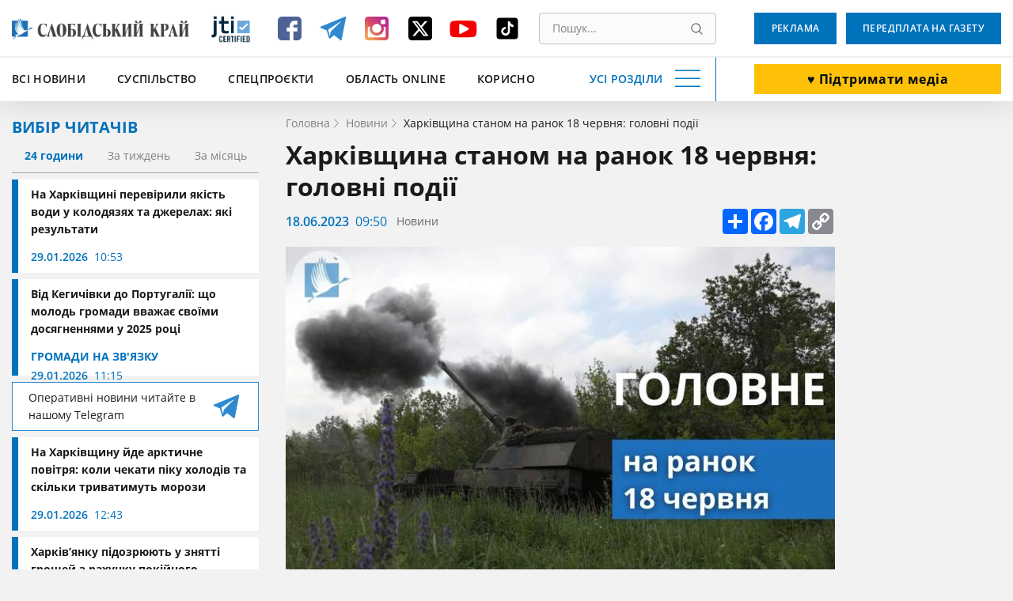

--- FILE ---
content_type: text/html; charset=utf-8
request_url: https://www.google.com/recaptcha/api2/aframe
body_size: 183
content:
<!DOCTYPE HTML><html><head><meta http-equiv="content-type" content="text/html; charset=UTF-8"></head><body><script nonce="c2jp0RgUjUcj7Y2pOb6QXA">/** Anti-fraud and anti-abuse applications only. See google.com/recaptcha */ try{var clients={'sodar':'https://pagead2.googlesyndication.com/pagead/sodar?'};window.addEventListener("message",function(a){try{if(a.source===window.parent){var b=JSON.parse(a.data);var c=clients[b['id']];if(c){var d=document.createElement('img');d.src=c+b['params']+'&rc='+(localStorage.getItem("rc::a")?sessionStorage.getItem("rc::b"):"");window.document.body.appendChild(d);sessionStorage.setItem("rc::e",parseInt(sessionStorage.getItem("rc::e")||0)+1);localStorage.setItem("rc::h",'1769759738076');}}}catch(b){}});window.parent.postMessage("_grecaptcha_ready", "*");}catch(b){}</script></body></html>

--- FILE ---
content_type: text/css
request_url: https://www.slk.kh.ua/assets/63bee549/css/main.css?v=1768560515
body_size: 12937
content:
@charset "UTF-8";

@font-face {
	font-weight: 400;
	font-style: normal;
	font-family: "Open Sans";
	src: url(../fonts/open-sans/os-400.woff2) format("woff2");
	font-display: swap;
}

@font-face {
	font-weight: 600;
	font-style: normal;
	font-family: "Open Sans";
	src: url(../fonts/open-sans/os-600.woff2) format("woff2");
	font-display: swap;
}

@font-face {
	font-weight: 700;
	font-style: normal;
	font-family: "Open Sans";
	src: url(../fonts/open-sans/os-700.woff2) format("woff2");
	font-display: swap;
}

*,
::after,
::before {
	-webkit-box-sizing: inherit;
	box-sizing: inherit
}

.js-focus-visible:focus:not(.focus-visible) {
	outline: 0
}

html {
	scroll-behavior: smooth
}

body,
html {
	overflow-x: hidden;
	-webkit-box-sizing: border-box;
	box-sizing: border-box;
	width: 100%;
	height: 100%;
	font-weight: 400;
	font-family: "Open Sans";
}

a,
a:hover {
	text-decoration: none
}

ul {
	margin: 0;
	padding: 0;
	list-style: none;
}

dd,
dl,
dt {
	margin: 0
}

h1,
h2,
h3,
h4,
h5,
h6,
p {
	margin: 0;
	padding: 0
}

img {
	display: block;
	max-width: 100%;
	height: auto
}

button {
	cursor: pointer
}

.visually-hidden:not(:focus):not(:active),
input[type=checkbox].visually-hidden,
input[type=radio].visually-hidden {
	position: absolute;
	overflow: hidden;
	clip: rect(0 0 0 0);
	margin: -1px;
	padding: 0;
	width: 1px;
	height: 1px;
	border: 0;
	white-space: nowrap;
	-webkit-clip-path: inset(100%);
	clip-path: inset(100%)
}

input::-webkit-search-cancel-button,
input::-webkit-search-decoration,
input::-webkit-search-results-button,
input::-webkit-search-results-decoration {
	display: none
}

.container {
	margin-right: auto;
	margin-left: auto;
	padding: 0 15px;
	max-width: 1430px;
}

.title {
	margin-bottom: 8px;
	color: #1a1a1a;
	font-weight: 700;
	font-size: 32px;
	line-height: 40px;
}

.title-blue {
	color: #0072bc;
	text-transform: uppercase;
	font-weight: 700;
	font-size: 20px;
	line-height: 30px
}

.fixed {
	position: fixed;
	overflow-y: hidden
}

.subtitle {
	margin-bottom: 8px;
	color: #0072bc;
	font-weight: 700;
	font-size: 16px;
	line-height: 24px;
}

.page-list {
	padding-top: 30px
}

.page-list h1 {
	margin-bottom: 30px;
	font-weight: 700;
	font-size: 32px;
	line-height: 46px
}

.page-list ol,
.page-list ul {
	margin-left: 32px;
	font-weight: 400;
	font-size: 18px;
}

.page-list li {
	margin-bottom: 15px
}

.page-list li:last-child {
	margin-bottom: 0
}

.page-list a {
	color: #333
}

.page-list a:hover {
	text-decoration: underline
}

iframe {
	display: block;
	margin: 0 auto;
	max-width: 100%;
}

.link-with-arrow {
	display: -webkit-box;
	display: -ms-flexbox;
	display: flex;
	-webkit-box-align: center;
	align-items: center;
	-ms-flex-align: center;
	-webkit-box-pack: center;
	-ms-flex-pack: center;
	justify-content: center
}

.link-with-arrow__text {
	color: #0072bc
}

.gray-filter {
	opacity: 70%;
	-webkit-filter: grayscale(100%);
	filter: grayscale(100%);
	-webkit-transition: .3s;
	-o-transition: .3s;
	transition: .3s
}

.gray-filter:hover {
	opacity: 1;
	-webkit-filter: unset;
	filter: unset;
	-webkit-transition: .3s;
	-o-transition: .3s;
	transition: .3s
}

.text-editor h1,
.text-editor h2,
.text-editor h3,
.text-editor h4,
.text-editor h5,
.text-editor h6 {
	margin-bottom: 16px;
	font-weight: 700;
}

.text-editor h1 {
	font-size: 72px;
	line-height: 80px
}

.text-editor h2 {
	font-size: 56px;
	line-height: 64px
}

.text-editor h3 {
	font-size: 48px;
	line-height: 56px
}

.text-editor h4 {
	font-size: 32px;
	line-height: 40px
}

.text-editor h5 {
	font-size: 24px;
	line-height: 32px
}

.text-editor h6 {
	font-size: 16px;
	line-height: 24px
}

.text-editor ol,
.text-editor ul {
	font-weight: 400;
	font-size: 16px;
	line-height: 24px
}

.text-editor ol li,
.text-editor ul li {
	position: relative;
	margin-bottom: 16px;
	padding-left: 28px
}

.text-editor ol li::marker,
.text-editor ul li::marker {
	color: #0072bc
}

.text-editor ol {
	padding-left: 24px
}

.text-editor ol li {
	padding-left: 0
}

.text-editor ul li::before {
	position: absolute;
	top: 6px;
	left: 6px;
	width: 12px;
	height: 12px;
	border-radius: 50%;
	background: #0072bc;
	content: "";
}

.text-editor p {
	margin-bottom: 16px;
	font-weight: 400;
	font-size: 16px;
	line-height: 24px;
}

.text-editor em {
	background: #0072bc;
	color: #fff;
	font-style: normal
}

.text-editor table {
	max-width: 100%
}

.button {
	display: inline-block;
	padding: 9px 22px;
	background: #0072bc;
	color: #fff;
	text-transform: uppercase;
	letter-spacing: .4px;
	font-weight: 600;
	font-size: 12px;
	line-height: 32px;
	-webkit-transition: .2s;
	-o-transition: .2s;
	transition: .2s;
}

.button:hover {
	background: #005389;
	-webkit-transition: .2s;
	-o-transition: .2s;
	transition: .2s
}

.button:active {
	-webkit-transform: translateY(5px);
	-ms-transform: translateY(5px);
	transform: translateY(5px)
}

.button--big {
	width: 100%;
	border: 1px solid transparent;
	text-align: center;
	text-transform: none;
	font-weight: 700;
	font-size: 16px;
	line-height: 20px
}

.button--white {
	border-color: #0072bc;
	background: #fff;
	color: #0072bc;
}

.button--white:hover {
	background: #0072bc;
	color: #fff
}

.networks {
	display: -webkit-box;
	display: -ms-flexbox;
	display: flex;
	-webkit-box-align: center;
	align-items: center;
	-ms-flex-align: center;
	-webkit-box-pack: justify;
	-ms-flex-pack: justify;
	justify-content: space-between;
	height: 100%
}

.networks__item {
	display: block;
	margin-right: 15px;
	width: 40px;
	height: 40px;
	-webkit-transition: .2s;
	-o-transition: .2s;
	transition: .2s
}

.networks__item:last-child {
	margin-right: 0
}

.networks__item:hover {
	-webkit-transition: .2s;
	-o-transition: .2s;
	transition: .2s;
	-webkit-transform: rotate(5deg);
	-ms-transform: rotate(5deg);
	transform: rotate(5deg)
}

.search {
	position: relative;
	width: 100%
}

.search__input {
	display: block;
	padding: 9px 30px 9px 16px;
	width: 100%;
	outline: 0;
	border: 1px solid #c2c2c2;
	border-radius: 4px;
	background: #fbfbfb;
	color: #1a1a1a;
	font-size: 14px;
	line-height: 20px;
	-webkit-transition: .2s;
	-o-transition: .2s;
	transition: .2s;
}

.search__input::-webkit-input-placeholder {
	color: grey
}

.search__input::-moz-placeholder {
	color: grey
}

.search__input:-ms-input-placeholder {
	color: grey
}

.search__input::-ms-input-placeholder {
	color: grey
}

.search__input::placeholder {
	color: grey
}

.search__input:hover {
	border-color: #666;
	-webkit-transition: .2s;
	-o-transition: .2s;
	transition: .2s;
}

.search__input:focus {
	border-color: #0072bc
}

.search__input:hover+.search__button {
	fill: #333
}

.search__input:focus+.search__button {
	fill: #333
}

.search__button {
	position: absolute;
	top: 50%;
	right: 9px;
	display: -webkit-box;
	display: -ms-flexbox;
	display: flex;
	-webkit-box-align: center;
	align-items: center;
	-ms-flex-align: center;
	-webkit-box-pack: center;
	-ms-flex-pack: center;
	justify-content: center;
	padding: 0;
	width: 30px;
	height: 80%;
	outline: 0;
	border: none;
	background: 0 0;
	-webkit-transform: translateY(-50%);
	-ms-transform: translateY(-50%);
	transform: translateY(-50%);
	fill: #666
}

.search__button:focus-visible {
	outline: 2px solid #000
}

.navigation-button {
	display: -webkit-box;
	display: -ms-flexbox;
	display: flex;
	-webkit-box-align: center;
	align-items: center;
	-ms-flex-align: center;
	padding: 0;
	outline: 0;
	border: none;
	background: 0 0;
}

.navigation-button:focus-visible {
	outline: auto
}

.navigation-button__text {
	display: block;
	margin-right: 12px;
	color: #0072bc;
	text-transform: uppercase;
	letter-spacing: .2px;
	font-weight: 600;
	font-size: 14px;
	line-height: 24px
}

.navigation-button__burger {
	display: block;
	width: 40px;
	height: 40px;
	background: url(../img/header/burger.svg) no-repeat center center/contain;
}

.navigation-button__burger--clicked {
	background: url(../img/header/burger-opened.svg)
}

.card {
	display: -webkit-box;
	display: -ms-flexbox;
	display: flex;
	-webkit-box-align: center;
	align-items: center;
	-ms-flex-align: center;
	-webkit-box-orient: vertical;
	-webkit-box-direction: normal;
	-ms-flex-direction: column;
	flex-direction: column;
	-webkit-box-pack: center;
	-ms-flex-pack: center;
	justify-content: center;
	margin-right: 5px;
	padding: 29px 5px;
	max-width: 432px;
	width: 100%;
	border: 1px solid #0072bc;
	text-align: center;
}

.card:last-child {
	margin-right: 0
}

@media (min-width:1330px) {
	.card {
		padding-right: 48px;
		padding-left: 48px
	}
}

.card__title {
	color: #333;
	font-weight: 700;
	font-size: 16px;
	line-height: 24px
}

.card__description {
	margin-bottom: 16px;
	color: #333;
	font-weight: 400;
	font-size: 12px;
	line-height: 24px
}

.card__button {
	display: -webkit-box;
	display: -ms-flexbox;
	display: flex;
	-webkit-box-align: center;
	align-items: center;
	-ms-flex-align: center;
	-webkit-box-pack: center;
	-ms-flex-pack: center;
	justify-content: center;
	width: 296px;
	height: 52px;
	background: #0072bc;
	-webkit-box-shadow: 0 4px 14px rgba(0, 114, 188, .33);
	box-shadow: 0 4px 14px rgba(0, 114, 188, .33);
	color: #fff;
	font-weight: 700;
	font-size: 16px;
	line-height: 20px;
	-webkit-transition: .2s;
	-o-transition: .2s;
	transition: .2s;
}

.card__button:hover {
	-webkit-box-shadow: 0 8px 14px rgba(0, 114, 188, .4);
	box-shadow: 0 8px 14px rgba(0, 114, 188, .4);
	-webkit-transition: .2s;
	-o-transition: .2s;
	transition: .2s;
}

.card--blue {
	background: #0072bc
}

.card--blue .card__description,
.card--blue .card__title {
	color: #fff
}

.card--blue .card__button {
	background: #fff;
	-webkit-box-shadow: 0 4px 14px rgba(255, 255, 255, .22);
	box-shadow: 0 4px 14px rgba(255, 255, 255, .22);
	color: #333;
}

.card--blue .card__button:hover {
	-webkit-box-shadow: 0 10px 16px rgba(255, 255, 255, .22);
	box-shadow: 0 10px 16px rgba(255, 255, 255, .22);
	color: #338e9c;
}

.header__nav {
	position: absolute;
	bottom: 0;
	z-index: 101;
	display: block;
	padding-top: 23px;
	padding-bottom: 32px;
	width: 100%;
	height: calc(100vh - 126px);
	border-top: 1px solid #e0e0e0;
	background: #fff;
	-webkit-transform: translateY(100%);
	-ms-transform: translateY(100%);
	transform: translateY(100%);
}

.nav {
	display: -webkit-box;
	display: -ms-flexbox;
	display: flex;
	-webkit-box-orient: vertical;
	-webkit-box-direction: normal;
	-ms-flex-direction: column;
	flex-direction: column;
	-webkit-box-pack: justify;
	-ms-flex-pack: justify;
	justify-content: space-between;
	height: 100%
}

.nav__row {
	display: -webkit-box;
	display: -ms-flexbox;
	display: flex;
	overflow-y: auto;
	-ms-flex-wrap: wrap;
	flex-wrap: wrap;
	margin-right: auto;
	margin-bottom: 28px;
	margin-left: auto;
	max-width: 1152px;
	width: 100%;
	scrollbar-color: #0072bc #e0e0e0;
	scrollbar-width: thin
}

.nav__row::-webkit-scrollbar {
	width: 8px;
	height: auto;
	background: #e0e0e0;
	cursor: pointer
}

.nav__row::-webkit-scrollbar-thumb {
	background: #0072bc;
	boder-radius: 2px
}

.nav__row-fluid {
	position: relative;
	bottom: 0;
	display: -webkit-box;
	display: -ms-flexbox;
	display: flex;
	-webkit-box-pack: justify;
	-ms-flex-pack: justify;
	justify-content: space-between
}

.nav__row-fluid::after {
	position: absolute;
	top: calc(-100% - 90px);
	right: 100px;
	display: block;
	width: 85%;
	height: 98px;
	background: -webkit-gradient(linear, left top, left bottom, from(rgba(255, 255, 255, 0)), to(#fff));
	background: -o-linear-gradient(top, rgba(255, 255, 255, 0) 0, #fff 100%);
	background: linear-gradient(180deg, rgba(255, 255, 255, 0) 0, #fff 100%);
	content: "";
	-webkit-transform: translateY(100%);
	-ms-transform: translateY(100%);
	transform: translateY(100%);
	pointer-events: none;
}

.nav__column {
	display: -webkit-box;
	display: -ms-flexbox;
	display: flex;
	-webkit-box-orient: vertical;
	-webkit-box-direction: normal;
	-ms-flex-direction: column;
	flex-direction: column;
	margin-bottom: 24px;
	padding-right: 10px;
	padding-left: 10px;
	width: 20%;
	background: 0 0;
}

.nav__category {
	position: relative;
	margin-bottom: 8px;
	width: -webkit-fit-content;
	width: -moz-fit-content;
	width: fit-content;
	background: #fff;
	color: #0072bc;
	text-transform: uppercase;
	font-weight: 700;
	font-size: 16px;
	line-height: 24px
}

a.nav__category::before {
	position: absolute;
	right: 0;
	bottom: 0;
	z-index: -1;
	display: block;
	width: 24px;
	height: 24px;
	background: url(../img/header/arrow-right.svg) no-repeat 0 0/cover;
	content: "";
	-webkit-transition: .3s;
	-o-transition: .3s;
	transition: .3s
}

a.nav__category:hover::before {
	right: -24px;
	-webkit-transition: .3s;
	-o-transition: .3s;
	transition: .3s
}

.nav__link {
	margin-bottom: 8px;
	color: #333;
	font-weight: 400;
	font-size: 14px;
	line-height: 22px
}

.nav__link:hover {
	color: #0072bc;
	text-decoration: underline;
	font-weight: 600
}

.nav__link:last-child {
	margin-bottom: 0
}

.nav__link--important {
	margin-top: 8px;
	color: #eb5757;
	font-weight: 700
}

.nav__link--important:hover {
	color: #eb5757;
	font-weight: 700
}

.fast-nav {
	display: -webkit-box;
	display: -ms-flexbox;
	display: flex
}

.fast-nav__item {
	margin-right: 5px
}

.fast-nav__item:last-child {
	margin-right: 0
}

@media (min-width:1000px) {
	.fast-nav__item {
		margin-right: 10px
	}

	.fast-nav__item:last-child {
		margin-right: 0
	}
}

@media (min-width:1200px) {
	.fast-nav__item {
		margin-right: 40px
	}

	.fast-nav__item:last-child {
		margin-right: 0
	}
}

.fast-nav__link {
	color: #1a1a1a;
	text-transform: uppercase;
	letter-spacing: .3px;
	font-weight: 600;
	font-size: 14px;
	line-height: 24px;
	-webkit-transition: .2s;
	-o-transition: .2s;
	transition: .2s;
}

.fast-nav__link:hover {
	color: #0072bc;
	-webkit-transition: .2s;
	-o-transition: .2s;
	transition: .2s;
}

.header {
	position: -webkit-sticky;
	position: sticky;
	top: 0;
	z-index: 100;
	width: 100%;
	background: #fff;
	-webkit-box-shadow: 0 4px 30px rgba(162, 162, 162, .34);
	box-shadow: 0 4px 30px rgba(162, 162, 162, .34)
}

.header::after {
	position: absolute;
	bottom: calc(50% - 9px);
	width: 100vw;
	height: 1px;
	background: #e0e0e0;
	content: "";
	-webkit-transform: translateY(-50%);
	-ms-transform: translateY(-50%);
	transform: translateY(-50%)
}

.header__inner {
	position: relative;
	display: -ms-grid;
	display: grid;
	-ms-grid-columns: 312px minmax(150px, 100%) 312px;
	grid-template-columns: 312px minmax(150px, 100%) 312px;
	-ms-grid-rows: 72px 56px;
	grid-template-rows: 72px 56px;
	gap: 0 48px
}

.header-box-1 {
	position: relative;
	display: -ms-grid;
	display: grid;
	-ms-grid-columns: (1fr)[3];
	grid-template-columns: 1fr 0.3fr 1fr 1fr;
	-ms-grid-rows: 1fr;
	grid-template-rows: 1fr;
	gap: 0 20px;
	-ms-grid-row: 1;
	-ms-grid-row-span: 1;
	-ms-grid-column: 1;
	-ms-grid-column-span: 2;
	grid-area: 1/1/2/3
}

.header__jit {
	margin: auto;
	max-width: 60px;
	max-height: 60px;
}

.header__add-news {
	display: -ms-grid;
	display: grid
}

.header__add-news .button {
	-ms-flex-item-align: center;
	-ms-grid-row-align: center;
	align-self: center
}

.header-box-2 {
	display: -webkit-box;
	display: -ms-flexbox;
	display: flex;
	-webkit-box-align: center;
	align-items: center;
	-ms-flex-align: center;
	-ms-grid-row-align: center;
	align-self: center;
	-webkit-box-orient: horizontal;
	-webkit-box-direction: normal;
	-ms-flex-direction: row;
	flex-direction: row;
	-webkit-box-pack: justify;
	-ms-flex-pack: justify;
	justify-content: space-between;
	padding-right: 15px;
	height: 100%;
	border-right: 1px solid #0072bc;
	-ms-grid-row: 2;
	-ms-grid-row-span: 1;
	-ms-grid-column: 1;
	-ms-grid-column-span: 2;
	grid-area: 2/1/3/3
}

.header__logo {
	display: -webkit-box;
	display: -ms-flexbox;
	display: flex;
	-webkit-box-align: center;
	align-items: center;
	-ms-flex-align: center;
	max-width: 312px;
	width: 100%;
	height: 100%
}

.header__search {
	-ms-flex-item-align: center;
	-ms-grid-row-align: center;
	align-self: center;
	min-width: 150px;
	max-width: 545px;
	width: 100%;
}

.header-bottom__buttons {
	display: -ms-grid;
	display: grid;
	-ms-grid-columns: 104px auto;
	grid-template-columns: 104px auto;
	-ms-grid-row: 1;
	-ms-grid-row-span: 1;
	-ms-grid-column: 3;
	-ms-grid-column-span: 1;
	grid-area: 1/3/2/4;
	gap: 0 12px
}

.header-bottom__buttons .button {
	-ms-flex-item-align: center;
	-ms-grid-row-align: center;
	align-self: center;
	padding: 12px 18px;
	text-align: center;
	line-height: 16px
}

.calendar {
	max-width: 312px
}

.calendar__title {
	margin-bottom: 8px;
	color: #0072bc;
	text-transform: uppercase;
	font-weight: 700;
	font-size: 16px;
	line-height: 24px
}

.calendar__picker,
.datepickers-container {
	font-family: "Open Sans"
}

.calendar__picker .datepicker,
.datepickers-container .datepicker {
	padding: 16px 0;
	width: 100%;
	border: none;
	border-radius: 0
}

.calendar__picker .datepicker--nav,
.datepickers-container .datepicker--nav {
	-webkit-box-align: center;
	align-items: center;
	-ms-flex-align: center;
	-webkit-box-pack: end;
	-ms-flex-pack: end;
	justify-content: flex-end;
	margin-right: auto;
	margin-left: auto;
	padding: 0;
	max-width: 298px;
	border: none
}

.calendar__picker .datepicker--nav-title,
.datepickers-container .datepicker--nav-title {
	-webkit-box-ordinal-group: 0;
	-ms-flex-order: -1;
	order: -1;
	margin-right: auto;
	margin-left: 10px;
	padding: 0;
	max-width: 298px;
	color: #333;
	font: 700 16px "Open Sans";
}

.calendar__picker .datepicker--nav-title i,
.datepickers-container .datepicker--nav-title i {
	color: #333
}

.calendar__picker .datepicker--content,
.datepickers-container .datepicker--content {
	padding: 0
}

.calendar__picker .datepicker--days-names,
.datepickers-container .datepicker--days-names {
	margin: 0;
	margin-right: 15px;
	margin-left: 17px
}

.calendar__picker .datepicker--day-name,
.datepickers-container .datepicker--day-name {
	display: -webkit-box;
	display: -ms-flexbox;
	display: flex;
	-webkit-box-align: center;
	align-items: center;
	-ms-flex-align: center;
	-webkit-box-pack: center;
	-ms-flex-pack: center;
	justify-content: center;
	margin: 0;
	padding: 0;
	width: 30px;
	height: 40px;
	text-align: center
}

.calendar__picker .datepicker--cells,
.datepickers-container .datepicker--cells {
	-webkit-box-pack: center;
	-ms-flex-pack: center;
	justify-content: center
}

.calendar__picker .datepicker--nav-action,
.datepickers-container .datepicker--nav-action {
	-webkit-box-ordinal-group: 3;
	-ms-flex-order: 2;
	order: 2
}

.calendar__picker .datepicker--nav-action:hover path,
.datepickers-container .datepicker--nav-action:hover path {
	stroke: #0072bc
}

.calendar__picker .datepicker--nav-action.-disabled-,
.datepickers-container .datepicker--nav-action.-disabled- {
	visibility: visible;
	opacity: .5;
	pointer-events: none;
}

.calendar__picker .datepicker--day-name,
.datepickers-container .datepicker--day-name {
	color: #0072bc;
	text-transform: capitalize;
	font: 600 14px/24px "Open Sans";
}

.calendar__picker .datepicker--cell,
.datepickers-container .datepicker--cell {
	border: 1px solid #e0e0e0;
	border-radius: 0;
	font: 400 14px/24px "Open Sans";
}

.calendar__picker .datepicker--cells-days,
.datepickers-container .datepicker--cells-days {
	margin-left: 1px
}

.calendar__picker .datepicker--cells-days .-current-,
.datepickers-container .datepicker--cells-days .-current- {
	border: 1px solid #0072bc;
	background: #0072bc;
	color: #fff;
}

.calendar__picker .datepicker--cell-day,
.datepickers-container .datepicker--cell-day {
	width: 40px;
	height: 40px
}

.calendar__picker .datepicker--cell.-selected-,
.calendar__picker .datepicker--cell.-selected-.-current-,
.datepickers-container .datepicker--cell.-selected-,
.datepickers-container .datepicker--cell.-selected-.-current- {
	border-color: #0072bc;
	background: #0072bc;
}

.datepickers-container {
	font-family: "Open Sans"
}

.datepickers-container .datepicker {
	padding: 8px;
	width: 300px;
}

.readers-choise__title {
	margin-bottom: 8px
}

.reader-choise__items .news-card {
	margin-bottom: 8px
}

.reader-choise__items .news-card:last-child {
	margin-bottom: 0
}

.readers-choise__item {
	margin-bottom: 8px
}

.readers-choise__item:last-child {
	margin-bottom: 0
}

.readers-choise__tabs {
	display: -webkit-box;
	display: -ms-flexbox;
	display: flex;
	-webkit-box-align: center;
	align-items: center;
	-ms-flex-align: center;
	-ms-flex-pack: distribute;
	justify-content: space-around;
	margin-bottom: 8px;
	padding-bottom: 8px;
	border-bottom: 1px solid #a3a3a3
}

.readers-choise__tab {
	outline: 0;
	border: none;
	background: 0 0;
	color: grey;
	font: 500 14px/24px "Open Sans";
}

.readers-choise__tab:focus-visible {
	outline: auto
}

.readers-choise__tab--current {
	color: #0072bc;
	font-weight: 700
}

.aside .button {
	margin: 16px 0;
	height: 52px;
	line-height: 34px
}

.short-news {
	display: -ms-grid;
	display: grid;
	margin-bottom: 24px;
	-ms-grid-columns: 1fr;
	grid-template-columns: 1fr;
	gap: 8px 0
}

.short-news__item {
	display: -ms-grid;
	display: grid;
	padding-bottom: 16px;
	border-bottom: 1px solid grey;
	-ms-grid-columns: -webkit-min-content 1fr;
	-ms-grid-columns: min-content 1fr;
	grid-template-columns: -webkit-min-content 1fr;
	grid-template-columns: min-content 1fr;
	gap: 0 16px
}

.short-news__time {
	color: #0072bc;
	font-weight: 400;
	font-size: 14px;
	line-height: 20px;
	-ms-grid-row: 1;
	-ms-grid-row-span: 2;
	-ms-grid-column: 1;
	-ms-grid-column-span: 1;
	grid-area: 1/1/3/2
}

.short-news__inner {
	overflow: hidden;
	min-height: 20px;
	max-height: 60px
}

.short-news__text {
	display: -webkit-box;
	overflow: hidden;
	overflow: hidden;
	-webkit-box-orient: vertical;
	color: #111;
	text-overflow: ellipsis;
	white-space: pre-wrap;
	font-weight: 600;
	font-size: 14px;
	line-height: 20px;
	-o-text-overflow: ellipsis;
	-webkit-line-clamp: 3
}

.short-news__text:hover {
	text-decoration: underline
}

.badge {
	margin-left: 4px;
	color: #0072bc;
	text-transform: uppercase;
	font-weight: 700;
	font-size: 14px;
	line-height: 20px;
	-webkit-user-select: none;
	-moz-user-select: none;
	-ms-user-select: none;
	user-select: none;
}

.aside {
	position: -webkit-sticky;
	position: sticky;
	top: 130px;
	-ms-flex-negative: 0;
	flex-shrink: 0;
	margin-right: 34px;
	max-width: 312px;
	height: -webkit-max-content;
	height: -moz-max-content;
	height: max-content;
}

.aside--fixed {
	position: relative;
	top: 0
}

.specific-content-aside {
	position: -webkit-sticky;
	position: sticky;
	top: 135px;
	display: block;
	-ms-flex-negative: 0;
	flex-shrink: 0;
	margin-top: 23px;
	margin-left: 48px;
	width: 312px;
	height: -webkit-max-content;
	height: -moz-max-content;
	height: max-content;
}

.tags {
	display: -webkit-box;
	display: -ms-flexbox;
	display: flex;
	-webkit-box-align: center;
	align-items: center;
	-ms-flex-align: center;
}

.tags__name {
	margin-right: 16px;
	color: #1a1a1a;
	font-weight: 700;
	font-size: 16px;
	line-height: 24px
}

.tags__list {
	display: -webkit-box;
	display: -ms-flexbox;
	display: flex;
	-ms-flex-wrap: wrap;
	flex-wrap: wrap
}

.tags__item {
	margin-right: 6px
}

.tags__item:last-child {
	margin-right: 0
}

.tags__link {
	color: #0072bc;
	font-weight: 400;
	font-size: 16px;
	line-height: 24px
}

.tags__link:hover {
	text-decoration: underline
}

.divide {
	display: -webkit-box;
	display: -ms-flexbox;
	display: flex
}

.divide__link {
	display: block;
	margin-right: 8px;
	width: 32px;
	height: 32px;
	-webkit-transition: .2s;
	-o-transition: .2s;
	transition: .2s
}

.divide__link:hover {
	-webkit-transition: .2s;
	-o-transition: .2s;
	transition: .2s;
	-webkit-transform: rotate(-30deg);
	-ms-transform: rotate(-30deg);
	transform: rotate(-30deg)
}

.divide__link:last-child {
	margin-right: 0
}

.pagination,
.pagination__item,
.pagination__list {
	display: -webkit-box;
	display: -ms-flexbox;
	display: flex;
	-webkit-box-align: center;
	align-items: center;
	-ms-flex-align: center;
	-webkit-box-pack: center;
	-ms-flex-pack: center;
	justify-content: center
}

.pagination__item {
	margin-right: 11px;
	width: 32px;
	height: 32px;
	border: 1px solid #0072bc;
	font-weight: 500;
	font-size: 14px;
	line-height: 20px;
	-webkit-transition: .2s;
	-o-transition: .2s;
	transition: .2s;
}

.pagination__item:first-child {
	margin-right: 32px
}

.pagination__item:nth-last-child(-n+2) {
	margin-right: 32px
}

.pagination__item:last-child {
	margin-right: 0
}

.pagination__item>* {
	display: -webkit-box;
	display: -ms-flexbox;
	display: flex;
	-webkit-box-align: center;
	align-items: center;
	-ms-flex-align: center;
	-webkit-box-pack: center;
	-ms-flex-pack: center;
	justify-content: center;
	width: 100%;
	height: 100%;
	color: #333
}

.pagination__item:hover {
	background: #0072bc;
	-webkit-transition: .2s;
	-o-transition: .2s;
	transition: .2s
}

.pagination__item:hover>* {
	color: #fff
}

.pagination__item--active {
	background: #0072bc
}

.pagination__item--active>* {
	color: #fff;
	font-weight: 700;
	cursor: context-menu;
}

.pagination__item--active:hover {
	background: #0072bc
}

.pagination__item--next,
.pagination__item--prev {
	width: 32px;
	height: 32px;
	border-color: transparent;
	background: url(../img/arrow-left.svg) no-repeat center/20px;
	-webkit-transition: .2s;
	-o-transition: .2s;
	transition: .2s;
}

.pagination__item--next:hover,
.pagination__item--prev:hover {
	background: url(../img/arrow-left.svg) no-repeat center/20px #e0e0e0;
	-webkit-transition: .2s;
	-o-transition: .2s;
	transition: .2s
}

.pagination__item--next {
	-webkit-transform: rotate(-180deg);
	-ms-transform: rotate(-180deg);
	transform: rotate(-180deg)
}

.news-card {
	display: -webkit-box;
	display: -ms-flexbox;
	display: flex;
	-webkit-box-orient: vertical;
	-webkit-box-direction: normal;
	-ms-flex-direction: column;
	flex-direction: column;
	-ms-flex-negative: 0;
	flex-shrink: 0;
	border-left: 8px solid #0072bc;
	background: #fff;
}

.news-card .category {
	font-size: 12px
}

.news-card:hover .news-card__title {
	text-decoration: underline
}

.news-card__img {
	background: #c3c3c3
}

.news-card__img img {
	width: 100%;
	height: 100%;
	-webkit-transition: .3s;
	-o-transition: .3s;
	transition: .3s;
	-o-object-fit: cover;
	object-fit: cover;
	-o-object-position: center;
	object-position: center
}

.news-card__title {
	display: block;
	overflow: hidden;
	height: 44px;
	color: #1a1a1a;
	text-overflow: ellipsis;
	white-space: pre-wrap;
	font-weight: 700;
	font-size: 14px;
	line-height: 22px;
	-o-text-overflow: ellipsis;
}

.news-card__inner {
	display: -webkit-box;
	display: -ms-flexbox;
	display: flex;
	-webkit-box-orient: vertical;
	-webkit-box-direction: normal;
	-ms-flex-direction: column;
	flex-direction: column;
	-webkit-box-pack: justify;
	-ms-flex-pack: justify;
	justify-content: space-between;
	padding: 8px;
	height: 100%;
}

.news-info {
	display: -webkit-box;
	display: -ms-flexbox;
	display: flex
}

.news-card--long {
	-webkit-box-orient: horizontal;
	-webkit-box-direction: normal;
	-ms-flex-direction: row;
	flex-direction: row;
	border: none
}

.news-card--short {
	max-height: 122px;
	height: -webkit-max-content;
	height: -moz-max-content;
	height: max-content;
}

.news-card--short .news-card__inner {
	padding-left: 16px
}

.news-card--short .news-card__title {
	margin-bottom: 12px;
	min-height: 22px;
	max-height: 66px;
	height: -webkit-max-content;
	height: -moz-max-content;
	height: max-content;
}

.news-card--long {
	height: 96px
}

.news-card--long .news-card__img {
	-ms-flex-negative: 0;
	flex-shrink: 0;
	width: 144px;
	height: 96px
}

.news-card--long .news-card__inner {
	padding-right: 16px;
	padding-left: 16px
}

.news-card--long .news-card__title {
	font-size: 16px;
	line-height: 24px
}

.news-card--long .time {
	margin-right: 8px
}

.news-card--long .badge {
	margin-right: 8px
}

.news-card--square {
	z-index: 1;
	-ms-flex-negative: 1;
	flex-shrink: 1;
	margin-right: 5px;
	max-width: 314px;
}

.news-card--square:last-child {
	margin-right: 0
}

.news-card--square .news-card__img {
	display: block;
	overflow: hidden;
	min-height: 224px;
	width: 100%;
	height: 224px;
}

.news-card--square .news-card__title {
	display: -webkit-box;
	overflow: hidden;
	-webkit-box-orient: vertical;
	margin-bottom: 16px;
	height: 68px;
	-webkit-line-clamp: 3
}

.news-card--square:hover img {
	width: 100%;
	height: 224px;
	-webkit-transition: .3s;
	-o-transition: .3s;
	transition: .3s;
	-webkit-transform: scale(1.1);
	-ms-transform: scale(1.1);
	transform: scale(1.1)
}

@media (min-width:1340px) {
	.news-card--square {
		-ms-flex-negative: 0;
		flex-shrink: 0;
		max-width: 314px
	}
}

.date,
.time {
	color: #0072bc;
	font-size: 14px;
	line-height: 24px
}

.date {
	margin-right: 8px;
	font-weight: 600
}

.time {
	margin-right: 8px;
	font-weight: 400
}

.news-card--reverse {
	-webkit-box-orient: vertical;
	-webkit-box-direction: reverse;
	-ms-flex-direction: column-reverse;
	flex-direction: column-reverse;
	-webkit-box-pack: justify;
	-ms-flex-pack: justify;
	justify-content: space-between;
	max-width: 330px;
	height: -webkit-min-content;
	height: -moz-min-content;
	height: min-content;
	border: none
}

.news-card--reverse .news-card__title {
	display: -webkit-box;
	overflow: hidden;
	-webkit-box-orient: vertical;
	-webkit-line-clamp: 2
}

.news-card--reverse .news-card__inner {
	display: -webkit-box;
	display: -ms-flexbox;
	display: flex;
	-webkit-box-pack: justify;
	-ms-flex-pack: justify;
	justify-content: space-between;
	height: 100px
}

.news-card--reverse .news-card__img {
	overflow: hidden;
	height: 207px
}

.news-card--reverse:hover img {
	width: 100%;
	-webkit-transition: .3s;
	-o-transition: .3s;
	transition: .3s;
	-webkit-transform: scale(1.05);
	-ms-transform: scale(1.05);
	transform: scale(1.05)
}

.news-card--reverse-media {
	position: relative
}

.news-card--reverse-media .badge-text {
	position: absolute;
	bottom: 16px;
	left: 16px;
	z-index: 3;
}

.news-card--reverse-media:hover .badge-img {
	width: 24px;
	-webkit-transform: unset;
	-ms-transform: unset;
	transform: unset
}

.news-card--reverse-colored {
	-webkit-box-pack: justify;
	-ms-flex-pack: justify;
	justify-content: space-between;
	max-width: 312px;
	height: -webkit-min-content;
	height: -moz-min-content;
	height: min-content;
	border: none
}

.news-card--reverse-colored .news-card__inner {
	display: -webkit-box;
	display: -ms-flexbox;
	display: flex;
	-webkit-box-orient: vertical;
	-webkit-box-direction: reverse;
	-ms-flex-direction: column-reverse;
	flex-direction: column-reverse;
	-webkit-box-pack: end;
	-ms-flex-pack: end;
	justify-content: flex-end;
	height: 108px;
	background: #0072bc;
}

.news-card--reverse-colored .news-card__title {
	display: -webkit-box;
	overflow: hidden;
	-webkit-box-orient: vertical;
	height: 66px;
	-webkit-line-clamp: 3
}

.news-card--reverse-colored .date,
.news-card--reverse-colored .news-card__title,
.news-card--reverse-colored .time {
	color: #fff
}

.news-card--reverse-colored .news-card__img {
	overflow: hidden;
	height: 192px
}

.news-card--reverse-colored:hover img {
	width: 100%;
	-webkit-transition: .3s;
	-o-transition: .3s;
	transition: .3s;
	-webkit-transform: scale(1.1);
	-ms-transform: scale(1.1);
	transform: scale(1.1)
}

.news-card--big {
	max-width: 672px;
	border: none
}

.news-card--big .news-card__inner {
	display: -webkit-box;
	display: -ms-flexbox;
	display: flex;
	-webkit-box-orient: vertical;
	-webkit-box-direction: reverse;
	-ms-flex-direction: column-reverse;
	flex-direction: column-reverse;
	-webkit-box-pack: end;
	-ms-flex-pack: end;
	justify-content: flex-end;
	padding: 16px;
	height: 128px;
	background: #0072bc;
}

.news-card--big .news-card__title {
	display: -webkit-box;
	overflow: hidden;
	-webkit-box-orient: vertical;
	height: 128px;
	font-weight: 700;
	font-size: 24px;
	line-height: 32px;
	-webkit-line-clamp: 2
}

.news-card--big .date,
.news-card--big .news-card__title,
.news-card--big .time {
	color: #fff
}

.news-card--big .news-card__img {
	overflow: hidden;
	max-height: 223px;
	height: 100%;
}

.news-card--big .news-card__img img {
	-o-object-position: center;
	object-position: center
}

.news-card--big .news-info {
	margin-bottom: 8px
}

.news-card--big .badge {
	color: #fff
}

.news-card--big:hover img {
	width: 100%;
	-webkit-transition: .3s;
	-o-transition: .3s;
	transition: .3s;
	-webkit-transform: scale(1.1);
	-ms-transform: scale(1.1);
	transform: scale(1.1)
}

.news-card--bg {
	position: relative;
	display: -ms-grid;
	display: grid;
	overflow: hidden;
	padding: 16px;
	border: none;
	background: #c3c3c3;
	-ms-grid-columns: 1fr;
	grid-template-columns: 1fr;
	-ms-grid-rows: -webkit-min-content auto;
	-ms-grid-rows: min-content auto;
	grid-template-rows: -webkit-min-content auto;
	grid-template-rows: min-content auto
}

.news-card--bg img {
	-webkit-transition: .3s;
	-o-transition: .3s;
	transition: .3s
}

.news-card--bg .news-img {
	position: absolute;
	top: 0;
	right: 0;
	bottom: 0;
	left: 0;
	z-index: 1;
	width: 100%;
	height: 100%;
	content: "";
	-o-object-fit: cover;
	object-fit: cover;
	-o-object-position: center;
	object-position: center
}

.news-card--bg .date,
.news-card--bg .news-card__title,
.news-card--bg .time {
	z-index: 3;
	color: #fff
}

.news-card--bg .news-type {
	z-index: 3;
	-ms-grid-row: 1;
	-ms-grid-row-span: 1;
	-ms-grid-column: 1;
	-ms-grid-column-span: 1;
	grid-area: 1/1/2/2
}

.news-card--bg .news-info {
	-ms-grid-row: 1;
	-ms-grid-row-span: 2;
	-ms-grid-column: 2;
	-ms-grid-column-span: 1;
	grid-area: 1/2/3/3
}

.news-card--bg .news-card__title {
	-ms-grid-row-align: end;
	align-self: end;
	height: -webkit-min-content;
	height: -moz-min-content;
	height: min-content;
	font-weight: 700;
	font-size: 18px;
	-ms-grid-row: 2;
	-ms-grid-row-span: 1;
	-ms-grid-column: 1;
	-ms-grid-column-span: 2;
	grid-area: 2/1/3/3
}

.news-card--bg .time {
	margin-right: 0
}

.news-card--bg::before {
	position: absolute;
	top: 0;
	right: 0;
	z-index: 2;
	width: 100%;
	height: 100%;
	background: rgba(0, 0, 0, .5);
	content: ""
}

.news-card--bg:hover .news-img {
	-webkit-transition: .3s;
	-o-transition: .3s;
	transition: .3s;
	-webkit-transform: scale(1.1);
	-ms-transform: scale(1.1);
	transform: scale(1.1)
}

.news-card.news-card--big+.news-card--reverse-colored .news-card__img {
	max-height: 222px
}

.news-card.news-card--big+.news-card--reverse-colored .news-card__inner {
	height: 128px
}

.news-card .badge {
	margin-left: 0;
	line-height: 24px
}

.badge-text {
	padding: 0 8px;
	border-radius: 2px;
	background: #fff;
	-webkit-box-shadow: 4px 4px 8px 0 rgba(34, 60, 80, .2);
	box-shadow: 4px 4px 8px 0 rgba(34, 60, 80, .2);
	color: #0072bc;
	text-transform: uppercase;
	font-weight: 700;
	font-size: 14px;
	line-height: 24px
}

.text-editor-content {
	font-size: 16px;
	line-height: 24px
}

.text-editor-content img {
	margin-bottom: 16px;
	width: 100%;
	-o-object-fit: cover;
	object-fit: cover;
	-o-object-position: center;
	object-position: center
}

.text-editor-content p {
	margin-bottom: 16px;
	color: #000;
	font-weight: 400
}

.text-editor-content a {
	color: #0072bc
}

.text-editor-content h1 {
	margin-bottom: 12px
}

.text-editor-content h2,
.text-editor-content h3,
.text-editor-content h4,
.text-editor-content h5,
.text-editor-content h6 {
	margin-bottom: 8px;
	color: #0072bc;
	font-weight: 700;
	font-size: inherit;
}

.text-editor-content h2+p,
.text-editor-content h3+p,
.text-editor-content h4+p,
.text-editor-content h5+p,
.text-editor-content h6+p {
	margin-bottom: 24px
}

.text-editor-content ol,
.text-editor-content ul {
	margin-bottom: 16px;
	padding-left: 16px
}

.text-editor-content ol li,
.text-editor-content ul li {
	margin-bottom: 8px
}

.text-editor-content ol li:last-child,
.text-editor-content ul li:last-child {
	margin-bottom: 0
}

.text-editor-content ol {
	padding-left: 32px
}

.text-editor-content b,
.text-editor-content strong {
	font-weight: 700
}

.text-editor-content iframe,
.text-editor-content table {
	margin: 0 auto;
	max-width: 100%;
}

.text-editor-content__styled {
	padding: 12px 16px;
	border-left: 8px solid #0072bc;
	color: #1a1a1a;
	font-weight: 700;
	font-size: 16px;
	line-height: 24px
}

.text-editor-content .col-2 img {
	margin-bottom: 0
}

.body {
	height: 100%;
	background: #f2f2f2;
}

.page-wrapper {
	position: relative;
	display: -webkit-box;
	display: -ms-flexbox;
	display: flex;
	-webkit-box-pack: justify;
	-ms-flex-pack: justify;
	justify-content: space-between;
	padding-top: 18px;
	padding-bottom: 48px
}

.main-content,
.news-page__main {
	-ms-flex-negative: 1;
	flex-shrink: 1
}

.news__caption {
	display: -webkit-box;
	display: -ms-flexbox;
	display: flex;
	-webkit-box-align: center;
	align-items: center;
	-ms-flex-align: center;
	-webkit-box-pack: justify;
	-ms-flex-pack: justify;
	justify-content: space-between;
	margin-bottom: 16px
}

.news__info {
	display: -webkit-box;
	display: -ms-flexbox;
	display: flex
}

.news__info .date,
.news__info .time {
	margin-right: 8px;
	font-size: 16px
}

.news__info .time {
	margin-right: 12px
}

.category {
	color: #666;
	font-weight: 400;
	font-size: 14px;
	line-height: 24px;
	-webkit-transition: .2s;
	-o-transition: .2s;
	transition: .2s;
}

.category[href]:hover {
	color: #0072bc;
	text-decoration: underline;
	-webkit-transition: .2s;
	-o-transition: .2s;
	transition: .2s;
}

.news__tags {
	padding-bottom: 11px;
	border-bottom: 1px solid #a3a3a3
}

.news__author {
	padding-bottom: 11px
}

.specific-content {
	display: -webkit-box;
	display: -ms-flexbox;
	display: flex;
	-webkit-box-pack: justify;
	-ms-flex-pack: justify;
	justify-content: space-between;
	margin-bottom: 32px
}

.specific-content__box {
	display: block;
	-ms-flex-negative: 1;
	flex-shrink: 1;
	max-width: 250px;
	max-height: 200px
}

.specific-content__box img {
	width: 100%;
	height: 100%;
	-o-object-fit: cover;
	object-fit: cover;
	-o-object-position: center;
	object-position: center
}

@media (min-width:1370px) {
	.specific-content__box {
		-ms-flex-negative: 0;
		flex-shrink: 0;
		max-width: 300px;
		max-height: 250px
	}
}

.news-cards-wrapper {
	display: -webkit-box;
	display: -ms-flexbox;
	display: flex;
	-webkit-box-pack: justify;
	-ms-flex-pack: justify;
	justify-content: space-between;
	margin-bottom: 48px
}

.news-list .title {
	text-transform: uppercase
}

.news-list__all .news-card {
	margin-bottom: 16px
}

.news-list__all .specific-content {
	-webkit-box-pack: center;
	-ms-flex-pack: center;
	justify-content: center
}

.news-list__all .specific-content__box {
	margin-right: 28px
}

.news-list__all .specific-content__box:last-child {
	margin-right: 0
}

.footer {
	position: relative;
	padding: 16px 0;
	background: #fff;
}

.footer__wrapper {
	display: -ms-grid;
	display: grid;
	-ms-grid-columns: 2fr 1fr 1fr 2fr;
	grid-template-columns: 2fr 1fr 1fr 2fr;
	gap: 36px 48px
}

.footer__title {
	margin-bottom: 8px;
	padding-bottom: 8px;
	border-bottom: 1px solid #c2c2c2
}

.footer__list {
	display: -webkit-box;
	display: -ms-flexbox;
	display: flex;
	-webkit-box-orient: vertical;
	-webkit-box-direction: normal;
	-ms-flex-direction: column;
	flex-direction: column;
	-ms-flex-wrap: wrap;
	flex-wrap: wrap;
	-webkit-box-pack: start;
	-ms-flex-pack: start;
	justify-content: flex-start;
	max-height: 220px
}

.footer__item {
	margin-bottom: 12px;
	width: -webkit-fit-content;
	width: -moz-fit-content;
	width: fit-content;
	break-inside: avoid;
	page-break-inside: avoid;
	-webkit-column-break-inside: avoid;
	-moz-column-break-inside: avoid;
}

.footer__item:last-child {
	margin-bottom: 0
}

.footer__link {
	color: #333;
	font-weight: 400;
	font-size: 16px;
	line-height: 24px
}

.footer__link:hover {
	text-decoration: underline
}

.footer__link img {
	-ms-flex-negative: 0;
	flex-shrink: 0;
	margin-right: 8px
}

.footer__contacts {
	display: -webkit-box;
	display: -ms-flexbox;
	display: flex;
	-webkit-box-orient: vertical;
	-webkit-box-direction: normal;
	-ms-flex-direction: column;
	flex-direction: column
}

.footer__contacts .footer__title {
	margin-bottom: 0
}

.footer__contacts .footer__subtitle {
	margin-top: 8px
}

.footer__subtitle {
	margin-bottom: 4px
}

.footer__contacts-links {
	display: -webkit-box;
	display: -ms-flexbox;
	display: flex;
	-ms-flex-wrap: wrap;
	flex-wrap: wrap
}

.footer__contacts-links .footer__link {
	margin-right: 6px
}

.footer__contacts-links .footer__link:last-child {
	margin-right: 0
}

.footer__info {
	color: #858585;
	font-weight: 400;
	font-size: 14px;
	line-height: 24px;
	-ms-grid-row: 2;
	-ms-grid-row-span: 1;
	-ms-grid-column: 1;
	-ms-grid-column-span: 4;
	grid-area: 2/1/3/5
}

.footer__info span {
	color: #0072bc;
	font-weight: 700
}

.footer__copyright {
	-ms-grid-row: 3;
	-ms-grid-row-span: 1;
	-ms-grid-column: 1;
	-ms-grid-column-span: 1;
	grid-area: 3/1/4/2
}

.footer__rules {
	-ms-grid-row: 3;
	-ms-grid-row-span: 1;
	-ms-grid-column: 2;
	-ms-grid-column-span: 2;
	grid-area: 3/2/4/4;
	-ms-grid-column-align: center;
	justify-self: center
}

.footer__dartc {
	-ms-grid-row: 3;
	-ms-grid-row-span: 1;
	-ms-grid-column: 4;
	-ms-grid-column-span: 1;
	grid-area: 3/4/4/5;
	-ms-grid-column-align: end;
	justify-self: end
}

.footer__copyright,
.footer__dartc,
.footer__rules {
	color: #858585;
	font-weight: 400;
	font-size: 16px;
	line-height: 24px
}

.footer__dartc:hover,
.footer__rules:hover {
	text-decoration: underline
}

.footer__dartc:hover span {
	color: #f5a100
}

.subscribe_block {
	background: #0072bc;
	color: #fff;
	font-size: 16px
}

.subscribe_wrapp {
	margin: 0 auto;
	padding: 25px 10px;
	max-width: 1222px;
}

.subscribe_wrapp form {
	display: -webkit-box;
	display: -ms-flexbox;
	display: flex;
	-webkit-box-align: center;
	align-items: center;
	-ms-flex-align: center;
	-webkit-box-pack: justify;
	-ms-flex-pack: justify;
	justify-content: space-between;
}

.subscribe_wrapp .error::before {
	display: none
}

.subscribe_options {
	max-width: 543px;
	width: 100%
}

.subscribe_title {
	margin-bottom: 12px;
	font-weight: 700;
	font-size: 32px;
}

.subscribe_subtitle {
	margin-bottom: 24px;
	font-weight: 400;
}

#subscribeform-list_id {
	display: -webkit-box;
	display: -ms-flexbox;
	display: flex;
	width: 100%
}

#subscribeform-list_id>div+div {
	margin-left: 24px
}

#subscribeform-list_id input {
	display: none
}

#subscribeform-list_id label {
	display: -webkit-box;
	display: -ms-flexbox;
	display: flex;
	-webkit-box-align: center;
	align-items: center;
	-ms-flex-align: center;
	font-weight: 600;
}

#subscribeform-list_id label::before {
	display: inline-block;
	margin-right: 8px;
	width: 28px;
	height: 28px;
	border: 2px solid #0072bc;
	border-radius: 50%;
	-webkit-box-shadow: 0 0 0 2px #fff;
	box-shadow: 0 0 0 2px #fff;
	content: '';
}

#subscribeform-list_id label.active::before {
	background: #fff
}

.subscribe_submit {
	max-width: 360px;
	width: 100%
}

.subscribe_submit input {
	padding: 16px;
	width: 100%;
	border: none;
	border-bottom: 1px solid #fff;
	background: 0 0;
	color: #fff;
}

.subscribe_submit input::-webkit-input-placeholder {
	color: #fff
}

.subscribe_submit input::-moz-placeholder {
	color: #fff
}

.subscribe_submit input:-ms-input-placeholder {
	color: #fff
}

.subscribe_submit input::-ms-input-placeholder {
	color: #fff
}

.subscribe_submit input::placeholder {
	color: #fff
}

.subscribe_submit input:focus {
	outline: 0;
	background: 0 0;
}

.subscribe_submit button {
	margin-top: 18px;
	padding: 16px;
	width: 100%;
	border: none;
	border: 1px solid transparent;
	background: #fff;
	color: #333;
	text-align: center;
	font-weight: 700;
	-webkit-transition: .2s;
	-o-transition: .2s;
	transition: .2s
}

.subscribe_submit button:hover {
	border-color: #fff;
	background: #0072bc;
	color: #fff;
}

.alert {
	position: fixed;
	top: 30%;
	left: 50%;
	z-index: 9;
	margin-bottom: 1rem;
	padding: .75rem 1.25rem;
	max-width: 500px;
	width: 100%;
	border: 1px solid transparent;
	border-radius: .25rem;
	text-align: center;
	-webkit-transform: translate(-50%, 0);
	-ms-transform: translate(-50%, 0);
	transform: translate(-50%, 0);
}

.alert span {
	display: block
}

.alert span+span {
	margin-top: 15px
}

.alert-success {
	border-color: #c3e6cb;
	background: #d4edda;
	color: #155724;
}

.alert-danger {
	border-color: #f5c6cb;
	background: #f8d7da;
	color: #721c24;
}

.prepayment {
	display: -webkit-box;
	display: -ms-flexbox;
	display: flex;
	-webkit-box-align: center;
	align-items: center;
	-ms-flex-align: center;
	-webkit-box-pack: center;
	-ms-flex-pack: center;
	justify-content: center;
	padding: 10px
}

.news-card--big {
	-ms-grid-row: 1;
	-ms-grid-row-span: 1;
	-ms-grid-column: 1;
	-ms-grid-column-span: 2;
	grid-area: 1/1/2/3
}

.mb-16 {
	margin-bottom: 16px
}

.col-2 {
	display: -ms-grid;
	display: grid;
	margin-bottom: 48px;
	-ms-grid-columns: 1fr 1fr;
	grid-template-columns: 1fr 1fr;
	gap: 24px 48px
}

.col-3 {
	display: -ms-grid;
	display: grid;
	margin-bottom: 48px;
	-ms-grid-columns: (1fr)[3];
	grid-template-columns: repeat(3, 1fr);
	-ms-grid-rows: 1fr;
	grid-template-rows: 1fr;
	gap: 25px 48px
}

.col-3--big {
	display: -ms-grid;
	display: grid;
	margin-bottom: 32px;
	-ms-grid-columns: (1fr)[3];
	grid-template-columns: repeat(3, 1fr);
	-ms-grid-rows: 350px 300px;
	grid-template-rows: 350px 300px;
	gap: 25px 48px
}

.col-3--big .news-card--big {
	max-width: 700px
}

.col-3--big .news-card--reverse-colored {
	max-width: 400px
}

@media (max-width:1278px) {
	.col-3--big {
		gap: 15px 24px
	}
}

@media (max-width:1235px) {
	.col-3--big {
		gap: 15px 12px
	}
}

.col-3--big__container {
	display: -ms-grid;
	display: grid;
	-ms-grid-columns: 1fr;
	grid-template-columns: 1fr;
	gap: 8px
}

.col-3--big__container .specific-content__300x250 {
	-ms-flex-item-align: end;
	-ms-grid-row-align: end;
	align-self: end;
	margin-bottom: 0;
	-ms-grid-column-align: center;
	justify-self: center
}

.col-3--big__container .current-date {
	-webkit-box-pack: center;
	-ms-flex-pack: center;
	justify-content: center;
	width: 100%
}

.category-link {
	position: relative;
	display: inline-block;
	margin-bottom: 16px;
	color: #0072bc;
	text-transform: uppercase;
	font-weight: 600;
	font-size: 20px;
	line-height: 30px
}

.category-link::after {
	position: absolute;
	top: 50%;
	right: -26px;
	width: 24px;
	height: 24px;
	background: url(../img/header/arrow-right.svg) no-repeat 0 0/cover;
	content: "";
	-webkit-transition: .4s;
	-o-transition: .4s;
	transition: .4s;
	-webkit-transform: translateY(-50%);
	-ms-transform: translateY(-50%);
	transform: translateY(-50%)
}

.category-link:hover {
	-webkit-transition: .2s;
	-o-transition: .2s;
	transition: .2s
}

.category-link:hover::after {
	-webkit-transform: translateY(-50%) translateX(10px);
	-ms-transform: translateY(-50%) translateX(10px);
	transform: translateY(-50%) translateX(10px)
}

.aside__title {
	margin-bottom: 8px
}

.main-content--custom {
	display: -ms-grid;
	display: grid;
	-ms-grid-columns: 1fr 320px;
	grid-template-columns: 1fr 320px;
	gap: 0 48px
}

.main-content--custom .breadcrumbs {
	-ms-grid-row: 1;
	-ms-grid-row-span: 1;
	-ms-grid-column: 1;
	-ms-grid-column-span: 2;
	grid-area: 1/1/2/3
}

.main-content--custom .title {
	-ms-grid-row: 2;
	-ms-grid-row-span: 1;
	-ms-grid-column: 1;
	-ms-grid-column-span: 2;
	grid-area: 2/1/3/3
}

.main-content--custom .cities-list {
	-ms-grid-row: 3;
	-ms-grid-row-span: 1;
	-ms-grid-column: 1;
	-ms-grid-column-span: 2;
	grid-area: 3/1/4/3
}

.main-content--custom .news-list__all {
	-ms-grid-row: 4;
	-ms-grid-row-span: 1;
	-ms-grid-column: 1;
	-ms-grid-column-span: 1;
	grid-area: 4/1/5/2
}

.main-content--custom .pagination {
	-ms-grid-row: 5;
	-ms-grid-row-span: 1;
	-ms-grid-column: 1;
	-ms-grid-column-span: 1;
	grid-area: 5/1/6/2
}

.main-content--custom .specific-content-aside {
	margin: 0;
	margin-bottom: 48px
}

.title-blue__small {
	margin-bottom: 16px;
	font-size: 16px;
	line-height: 24px
}

.main-content {
	width: 100%
}

.specific-content__300x250 {
	display: -webkit-box;
	display: -ms-flexbox;
	display: flex;
	-webkit-box-align: center;
	align-items: center;
	-ms-flex-align: center;
	-ms-flex-negative: 1;
	flex-shrink: 1;
	-webkit-box-pack: center;
	-ms-flex-pack: center;
	justify-content: center;
	margin-bottom: 24px;
	max-width: 300px;
	max-height: 250px;
}

.specific-content__728x90 {
	display: -webkit-box;
	display: -ms-flexbox;
	display: flex;
	-webkit-box-align: center;
	align-items: center;
	-ms-flex-align: center;
	-webkit-box-pack: center;
	-ms-flex-pack: center;
	justify-content: center;
	margin-bottom: 32px
}

.specific-content__728x90~.col-3 {
	margin-bottom: 32px
}

.text {
	margin-bottom: 24px;
	color: #000;
	font-weight: 400;
	font-size: 16px;
	line-height: 24px
}

.link-default {
	position: relative;
	display: inline-block;
	width: -webkit-min-content;
	width: -moz-min-content;
	width: min-content;
	color: #0072bc;
	text-transform: uppercase;
	letter-spacing: .3px;
	font-weight: 600;
	font-size: 14px;
	line-height: 24px;
	-webkit-transition: .3s;
	-o-transition: .3s;
	transition: .3s;
}

.link-default::after {
	position: absolute;
	bottom: 0;
	left: 0;
	width: 0;
	height: 2px;
	background: #0072bc;
	content: "";
	-webkit-transition: .3s;
	-o-transition: .3s;
	transition: .3s
}

.link-default:hover::after {
	width: 100%
}

.bold {
	font-weight: 700
}

.link-blue {
	color: #0072bc;
	text-decoration: underline;
	font-weight: 400;
	font-size: 16px;
	line-height: 24px
}

.d-flex-row {
	display: -webkit-box;
	display: -ms-flexbox;
	display: flex;
	-webkit-box-orient: horizontal;
	-webkit-box-direction: normal;
	-ms-flex-direction: row;
	flex-direction: row;
	-ms-flex-wrap: wrap;
	flex-wrap: wrap
}

.add-news-form {
	display: -ms-grid;
	display: grid;
	-ms-grid-columns: 1fr 1fr;
	grid-template-columns: 1fr 1fr;
	gap: 24px 48px
}

.add-news-form .textarea {
	-ms-grid-row: 1;
	-ms-grid-row-span: 2;
	-ms-grid-column: 1;
	-ms-grid-column-span: 2;
	grid-area: 1/1/3/3
}

.add-news-form .button {
	height: 56px;
	-ms-grid-row: 6;
	-ms-grid-row-span: 1;
	-ms-grid-column: 1;
	-ms-grid-column-span: 2;
	grid-area: 6/1/7/3
}

.add-news-form .upload-file {
	-ms-grid-row: 5;
	-ms-grid-row-span: 1;
	-ms-grid-column: 1;
	-ms-grid-column-span: 2;
	grid-area: 5/1/6/3
}

.textarea {
	position: relative;
	min-height: 248px
}

.textarea textarea {
	height: 100%;
	border: 1px solid transparent;
	resize: none;
	resize: none;
}

.textarea textarea:focus {
	border-color: #0072bc
}

.textarea::before {
	position: absolute;
	top: 2px;
	left: 2px;
	width: calc(100% - 20px);
	height: 20px;
	background: #fff;
	content: ""
}

.required .fake-placeholder::after {
	position: absolute;
	top: 0;
	right: -10px;
	color: #eb5757;
	content: "*";
	font-weight: 700;
	font-size: 12px;
}

.specific-content--80 {
	display: block;
	width: 80%
}

.contacts-list {
	display: -webkit-box;
	display: -ms-flexbox;
	display: flex;
	-webkit-box-orient: vertical;
	-webkit-box-direction: normal;
	-ms-flex-direction: column;
	flex-direction: column;
	margin-bottom: 32px;
	padding: 16px;
	background: #fff;
}

.contacts-list .subtitle {
	margin-top: 16px
}

.contacts-list .subtitle:first-child {
	margin-top: 0
}

.contacts-list__inner {
	display: -webkit-box;
	display: -ms-flexbox;
	display: flex;
	-webkit-box-orient: horizontal;
	-webkit-box-direction: normal;
	-ms-flex-direction: row;
	flex-direction: row
}

.contacts-list__link+.subtitle {
	margin-top: 16px
}

.contacts-list__link,
.contacts-list__text {
	color: #333;
	font-weight: 400;
	font-size: 16px;
	line-height: 24px
}

.contacts-list__text {
	margin-bottom: 16px
}

.contacts-list__link {
	margin-right: 4px;
	margin-bottom: 16px
}

.contacts-list__link:hover {
	text-decoration: underline
}

.map iframe {
	width: 100%
}

.map img {
	width: 100%
}

.prepay .link-blue {
	margin-right: 3px
}

.prepay p {
	margin-bottom: 16px;
	font-weight: 400;
	font-size: 16px;
	line-height: 24px
}

.prepay a {
	margin-right: 3px;
	color: #0072bc;
	text-decoration: underline;
	font-weight: 400;
	font-size: 16px;
	line-height: 24px
}

.prepay a:hover {
	text-decoration: none
}

.prepay-table {
	background: #fff
}

.prepay-table p:first-child {
	margin-bottom: 0;
	padding: 16px;
	text-align: center
}

.prepay-table__head {
	text-align: center;
	font-size: 16px;
	line-height: 24px
}

.prepay-tablet__body {
	display: table;
	width: 100%;
	border-spacing: 0;
	color: #333;
	font-weight: 400;
	font-size: 14px;
	line-height: 24px
}

.prepay-tablet__body tbody tr:first-child td {
	color: #0072bc;
	text-decoration: underline;
}

.prepay-tablet__body tbody tr:first-child td:first-child {
	text-decoration: none
}

.prepay-tablet__body tbody td {
	padding: 10px 8px;
	width: 24%;
	border: 1px solid #dadada;
	border-collapse: collapse
}

.prepay-tablet__body tbody td:first-child {
	width: 28%;
	color: #0072bc;
	font-weight: 600;
	font-size: 16px;
}

.prepay-text {
	margin-bottom: 24px;
	padding: 16px;
	background: #fff;
}

.prepay-text .d-flex-row,
.prepay-text .text {
	margin-bottom: 8px
}

.prepay-text h2 {
	margin-bottom: 8px;
	color: #0072bc;
	font-weight: 700;
	font-size: 24px;
	line-height: 32px
}

.prepay-form {
	display: -ms-grid;
	display: grid;
	margin-top: 16px;
	-ms-grid-columns: 1fr 1fr;
	grid-template-columns: 1fr 1fr;
	gap: 24px 48px
}

.prepay-form .button {
	height: 56px;
	-ms-grid-row: 4;
	-ms-grid-row-span: 1;
	-ms-grid-column: 1;
	-ms-grid-column-span: 2;
	grid-area: 4/1/5/3
}

@media (max-width:1280px) {
	.prepay-form {
		gap: 16px
	}
}

.prepay-form__wrapper {
	display: -ms-grid;
	display: grid;
	-ms-grid-columns: 1fr 1fr;
	grid-template-columns: 1fr 1fr;
	gap: 24px
}

@media (max-width:1280px) {
	.prepay-form__wrapper {
		gap: 8px
	}
}

.interview {
	padding: 8px 22px 16px;
	max-width: 312px;
	width: 100%;
	height: -webkit-max-content;
	height: -moz-max-content;
	height: max-content;
	border-top: 4px solid #0072bc;
	background: #fff;
}

.interview__head {
	margin-bottom: 8px;
	color: #0072bc;
	text-transform: uppercase;
	font-weight: 600;
	font-size: 14px;
	line-height: 24px;
}

.interview__title {
	margin-bottom: 18px;
	color: #1a1a1a;
	font-weight: 600;
	font-size: 16px;
	line-height: 24px;
}

.interview__inner {
	display: -webkit-box;
	display: -ms-flexbox;
	display: flex;
	-webkit-box-orient: vertical;
	-webkit-box-direction: normal;
	-ms-flex-direction: column;
	flex-direction: column;
	margin-bottom: 16px
}

.interview__inner .button--big {
	display: -webkit-box;
	display: -ms-flexbox;
	display: flex;
	-webkit-box-align: center;
	align-items: center;
	-ms-flex-align: center;
	-webkit-box-pack: center;
	-ms-flex-pack: center;
	justify-content: center;
	margin-top: 8px;
	height: 52px;
}

.interview__label {
	display: -webkit-box;
	display: -ms-flexbox;
	display: flex;
	-webkit-box-align: center;
	align-items: center;
	-ms-flex-align: center;
	margin-bottom: 16px;
	cursor: pointer;
}

.interview__value {
	color: #4d4d4d;
	font-weight: 400;
	font-size: 16px;
	line-height: 24px;
	-webkit-transition: .3s;
	-o-transition: .3s;
	transition: .3s
}

.fake-checkbox {
	display: block;
	-ms-flex-negative: 0;
	flex-shrink: 0;
	margin-right: 8px;
	width: 20px;
	height: 20px;
	background: url(../img/checkbox.svg) no-repeat center center/contain;
}

.interview__input:checked~.fake-checkbox {
	background: url(../img/checkbox-checked.svg)
}

.interview__input:checked~.interview__value {
	color: #0a0a0a;
	-webkit-transition: .3s;
	-o-transition: .3s;
	transition: .3s;
}

.interview-result {
	display: -webkit-box;
	display: -ms-flexbox;
	display: flex;
	-webkit-box-orient: vertical;
	-webkit-box-direction: normal;
	-ms-flex-direction: column;
	flex-direction: column;
	margin-bottom: 16px
}

.interview-result:last-child {
	margin-bottom: 0
}

.interview-result__wrapper {
	display: -webkit-box;
	display: -ms-flexbox;
	display: flex;
	-webkit-box-align: start;
	align-items: flex-start;
	-ms-flex-align: start;
	margin-bottom: 4px
}

.interview-result__percent {
	min-width: 45px;
	color: #0072bc;
	font-weight: 600;
	font-size: 16px;
	line-height: 24px;
}

.interview-result__value {
	color: #4d4d4d;
	font-weight: 400;
	font-size: 16px;
	line-height: 24px;
}

.progressbar {
	position: relative;
	width: 100%;
	height: 4px;
	background: #c2c2c2;
}

.progressbar__value {
	position: absolute;
	top: 0;
	left: 0;
	height: 4px;
	background: #0072bc;
}

.interview--full {
	max-width: 100%;
	width: 100%;
}

.interview--full .button--big {
	width: 264px
}

.interview--full .interview__inner {
	margin-bottom: 0
}

.news-page__main {
	width: 100%
}

.areas-list__items {
	display: -webkit-box;
	display: -ms-flexbox;
	display: flex;
	overflow-y: visible;
	-webkit-box-orient: vertical;
	-webkit-box-direction: normal;
	-ms-flex-direction: column;
	flex-direction: column;
}

.areas-list__item {
	margin-bottom: 16px
}

.areas-list__item:last-child {
	margin-bottom: 0
}

.areas-list__link {
	display: -webkit-box;
	display: -ms-flexbox;
	display: flex;
	-webkit-box-align: center;
	align-items: center;
	-ms-flex-align: center;
	-webkit-box-orient: horizontal;
	-webkit-box-direction: reverse;
	-ms-flex-direction: row-reverse;
	flex-direction: row-reverse;
	-webkit-box-pack: end;
	-ms-flex-pack: end;
	justify-content: flex-end;
	padding: 14px 16px;
	border: 1px solid #0072bc;
	border-radius: 4px;
	color: #0072bc;
	font-weight: 500;
	font-size: 14px;
	line-height: 22px;
	-webkit-transition: .2s;
	-o-transition: .2s;
	transition: .2s
}

.areas-list__link img {
	-ms-flex-negative: 0;
	flex-shrink: 0;
	margin-right: 16px;
	width: 40px;
	height: 40px;
}

.areas-list__link:hover {
	background: #0072bc;
	color: #fff;
	-webkit-transition: .2s;
	-o-transition: .2s;
	transition: .2s
}

.areas-list__link--current .areas-list__link {
	background: #0072bc;
	color: #fff;
	-webkit-transition: .2s;
	-o-transition: .2s;
	transition: .2s
}

.aside--scroll {
	position: relative;
	top: 0
}

.aside--scroll .areas-list__items {
	overflow-y: auto;
	height: calc(100vh - 196px);
	scrollbar-color: #0072bc #e0e0e0;
	scrollbar-width: thin
}

.aside--scroll .areas-list__items::-webkit-scrollbar {
	width: 8px;
	height: auto;
	background: #e0e0e0;
	cursor: pointer
}

.aside--scroll .areas-list__items::-webkit-scrollbar-thumb {
	border-radius: 14px;
	background: #0072bc
}

.aside--scroll .areas-list__items .areas-list__item {
	margin-right: 8px
}

.cities-list {
	margin: 0 72px 24px 72px
}

.cities-link {
	position: relative;
	display: -webkit-box;
	display: -ms-flexbox;
	display: flex;
	overflow: hidden;
	-webkit-box-align: center;
	align-items: center;
	-ms-flex-align: center;
	-ms-flex-negative: 0;
	flex-shrink: 0;
	-webkit-box-pack: center;
	-ms-flex-pack: center;
	justify-content: center;
	padding: 10px;
	width: 192px;
	height: 100px;
	border-radius: 4px
}

.cities-link::after {
	position: absolute;
	top: 0;
	right: 0;
	z-index: 1;
	width: 100%;
	height: 100%;
	background: -webkit-gradient(linear, left bottom, left top, from(rgba(5, 74, 119, .64)), to(rgba(5, 74, 119, .64)));
	background: -o-linear-gradient(bottom, rgba(5, 74, 119, .64), rgba(5, 74, 119, .64));
	background: linear-gradient(0deg, rgba(5, 74, 119, .64), rgba(5, 74, 119, .64));
	content: "";
}

.cities-link:hover::after {
	background: -webkit-gradient(linear, left bottom, left top, from(rgba(5, 74, 119, .6)), to(rgba(5, 74, 119, .6)));
	background: -o-linear-gradient(bottom, rgba(5, 74, 119, .6), rgba(5, 74, 119, .6));
	background: linear-gradient(0deg, rgba(5, 74, 119, .6), rgba(5, 74, 119, .6))
}

.cities-link__img {
	position: absolute;
	top: 0;
	right: 0;
	z-index: -1;
	width: 192px;
	height: 100px;
	border-radius: 4px;
	background: #0072bc;
	-o-object-fit: cover;
	object-fit: cover;
	-o-object-position: center;
	object-position: center
}

.cities-link__text {
	z-index: 2;
	color: #fff;
	text-align: center;
	font-weight: 700;
	font-size: 16px;
	line-height: 22px
}

.owl-carousel {
	position: relative
}

.owl-carousel .owl-nav {
	position: absolute;
	top: 50%;
	z-index: -1;
	display: -webkit-box;
	display: -ms-flexbox;
	display: flex;
	-webkit-box-pack: justify;
	-ms-flex-pack: justify;
	justify-content: space-between;
	width: 100%;
	-webkit-transform: translateY(-50%);
	-ms-transform: translateY(-50%);
	transform: translateY(-50%)
}

.owl-carousel .owl-nav button.owl-next,
.owl-carousel .owl-nav button.owl-prev {
	display: -webkit-box;
	display: -ms-flexbox;
	display: flex;
	-webkit-box-align: center;
	align-items: center;
	-ms-flex-align: center;
	-webkit-box-pack: center;
	-ms-flex-pack: center;
	justify-content: center;
	width: 48px;
	height: 48px;
	background: url(../img/arrow-left.svg) no-repeat center/27px;
	font-size: 0
}

.owl-carousel .owl-nav button.owl-next:active,
.owl-carousel .owl-nav button.owl-next:focus,
.owl-carousel .owl-nav button.owl-prev:active,
.owl-carousel .owl-nav button.owl-prev:focus {
	outline: 0
}

.owl-carousel .owl-nav button.owl-prev {
	-webkit-transform: translateX(-72px);
	-ms-transform: translateX(-72px);
	transform: translateX(-72px)
}

.owl-carousel .owl-nav button.owl-next {
	right: 0;
	-webkit-transform: rotate(180deg) translateX(-72px);
	-ms-transform: rotate(180deg) translateX(-72px);
	transform: rotate(180deg) translateX(-72px)
}

.breadcrumbs {
	margin-bottom: 10px;
	font-family: "Open Sans";
}

.breadcrumbs__list {
	display: -webkit-box;
	display: -ms-flexbox;
	display: flex;
	overflow: hidden;
	text-overflow: ellipsis;
	white-space: nowrap;
	-o-text-overflow: ellipsis;
}

.breadcrumbs__item {
	position: relative;
	margin-right: 20px
}

.breadcrumbs__item::after {
	position: absolute;
	top: 50%;
	right: -16px;
	display: block;
	width: 16px;
	height: 16px;
	background: url(../img/breadcrumbs-arrow.svg) no-repeat;
	content: "";
	-webkit-transform: translateY(-50%);
	-ms-transform: translateY(-50%);
	transform: translateY(-50%)
}

.breadcrumbs__item:last-child {
	margin-right: 0;
	max-width: 50px;
}

.breadcrumbs__item:last-child::after {
	display: none
}

.breadcrumbs__name {
	color: grey;
	font-weight: 400;
	font-size: 14px;
	line-height: 20px
}

.breadcrumbs__item--active {
	pointer-events: none
}

.breadcrumbs__item--active .breadcrumbs__name {
	color: #1a1a1a
}

.current-date {
	display: -ms-grid;
	display: grid;
	padding: 12px;
	width: -webkit-min-content;
	width: -moz-min-content;
	width: min-content;
	height: -webkit-min-content;
	height: -moz-min-content;
	height: min-content;
	background: #fff;
	-ms-grid-columns: (-webkit-max-content)[2];
	-ms-grid-columns: (max-content)[2];
	grid-template-columns: repeat(2, -webkit-max-content);
	grid-template-columns: repeat(2, max-content);
	-ms-grid-rows: (1fr)[2];
	grid-template-rows: repeat(2, 1fr);
	gap: 0 10px;
}

.current-date__time {
	-ms-grid-row: 1;
	-ms-grid-row-span: 2;
	-ms-grid-column: 1;
	-ms-grid-column-span: 1;
	grid-area: 1/1/3/2
}

.current-date__wrapper {
	-ms-grid-row-align: end;
	align-self: end;
	-ms-grid-row: 1;
	-ms-grid-row-span: 1;
	-ms-grid-column: 2;
	-ms-grid-column-span: 1;
	grid-area: 1/2/2/3
}

.current-date__day {
	text-transform: capitalize
}

.current-date__month {
	-ms-flex-item-align: end;
	-ms-grid-row-align: end;
	align-self: end
}

.current-date__day-text {
	-ms-grid-row: 2;
	-ms-grid-row-span: 1;
	-ms-grid-column: 2;
	-ms-grid-column-span: 1;
	grid-area: 2/2/3/3
}

.current-date__time {
	color: #0072bc;
	font-weight: 400;
	font-size: 56px;
	line-height: 64px
}

.current-date__day,
.current-date__month {
	color: #0072bc;
	letter-spacing: .2px;
	font-weight: 700;
	font-size: 16px;
	line-height: 24px
}

.current-date__day-text {
	color: #4d4d4d;
	text-transform: capitalize;
	font-weight: 400;
	font-size: 16px;
	line-height: 24px;
}

.prepayment {
	display: -webkit-box;
	display: -ms-flexbox;
	display: flex;
	-webkit-box-align: center;
	align-items: center;
	-ms-flex-align: center;
	-webkit-box-pack: center;
	-ms-flex-pack: center;
	justify-content: center;
	padding: 10px
}

.author {
	display: -webkit-box;
	display: -ms-flexbox;
	display: flex
}

.author__text {
	margin-right: 16px;
	color: #1a1a1a;
	font-weight: 700;
	font-size: 16px;
	line-height: 24px
}

.author__name {
	color: #0072bc;
	font-weight: 400;
	font-style: italic;
	font-size: 16px;
	line-height: 24px
}

.longread-caption {
	position: relative;
	width: 100vw;
	height: calc(100vh - 128px);
	background-position: center;
	background-size: cover;
	background-repeat: no-repeat;
}

.longread-caption::before {
	position: absolute;
	top: 0;
	right: 0;
	z-index: 1;
	width: 100%;
	height: 100%;
	background: rgba(0, 0, 0, .5);
	content: ""
}

.longread-caption__wrapper {
	position: relative;
	z-index: 2;
	display: -webkit-box;
	display: -ms-flexbox;
	display: flex;
	-webkit-box-align: center;
	align-items: center;
	-ms-flex-align: center;
	-webkit-box-orient: vertical;
	-webkit-box-direction: normal;
	-ms-flex-direction: column;
	flex-direction: column;
	-webkit-box-pack: center;
	-ms-flex-pack: center;
	justify-content: center;
	height: 100%
}

.longread-caption__subtitle,
.longread-caption__title {
	color: #fff;
	text-align: center;
}

.longread-caption__title {
	margin-bottom: 24px;
	font-weight: 800;
	font-size: 48px;
	line-height: 64px
}

.longread-caption__subtitle {
	margin: 0 48px 12px;
	font-weight: 400;
	font-size: 18px;
	line-height: 26px
}

.longread-date {
	display: -webkit-box;
	display: -ms-flexbox;
	display: flex;
	-webkit-box-pack: center;
	-ms-flex-pack: center;
	justify-content: center;
	margin: 8px 0;
}

.longread-briefly {
	margin-bottom: 16px
}

.longread-briefly__text {
	padding-top: 24px;
	padding-bottom: 18px;
	border-top: 2px solid #0072bc;
	border-bottom: 2px solid #0072bc;
	text-align: center;
}

.longread-img {
	margin-bottom: 40px
}

.longread-text {
	margin-bottom: 28px
}

.longread-text iframe {
	margin: 0 auto;
	max-width: 100%;
}

.longread-img-full {
	margin-bottom: 56px;
	width: 100vw;
	height: calc(100vh - 128px);
	background-position: center;
	background-size: cover;
	background-repeat: no-repeat;
}

.longread-title {
	margin-bottom: 16px
}

.longread-title__text {
	color: #0072bc;
	font-weight: 700;
	font-size: 32px;
	line-height: 40px
}

.longread-carousel {
	margin-bottom: 55px
}

.longread-carousel .owl-carousel {
	position: relative
}

.longread-carousel .owl-carousel .owl-dots {
	position: absolute;
	bottom: 16px;
	left: 50%;
	display: -webkit-box;
	display: -ms-flexbox;
	display: flex;
	-webkit-box-align: center;
	align-items: center;
	-ms-flex-align: center;
	-webkit-box-pack: center;
	-ms-flex-pack: center;
	justify-content: center;
	-webkit-transform: translateX(-50%);
	-ms-transform: translateX(-50%);
	transform: translateX(-50%)
}

.longread-carousel .owl-carousel .owl-dots .owl-dot {
	display: block;
	margin-right: 24px;
	width: 10px;
	height: 10px;
	border: 1px solid #fff;
	border-radius: 50%;
	background: 0 0;
	font-size: 0
}

.longread-carousel .owl-carousel .owl-dots .owl-dot.active {
	width: 16px;
	height: 16px;
	background: #fff;
}

.longread-carousel .owl-carousel .owl-dots .owl-dot:last-child {
	margin-right: 0
}

.longread-carousel .owl-carousel .owl-dots .owl-dot:active,
.longread-carousel .owl-carousel .owl-dots .owl-dot:focus,
.longread-carousel .owl-carousel .owl-dots .owl-dot:hover {
	outline: 0
}

.longread-briefly--badge {
	position: relative;
	margin-bottom: 66px
}

.longread-briefly--badge .longread-briefly__text {
	padding-top: 32px;
	padding-bottom: 26px;
	text-align: left
}

.longread-briefly-badge {
	position: absolute;
	top: -16px;
	left: 50%;
	padding: 0 24px;
	background: #0072bc;
	color: #fff;
	font-weight: 700;
	font-size: 18px;
	line-height: 32px;
	-webkit-transform: translateX(-50%);
	-ms-transform: translateX(-50%);
	transform: translateX(-50%);
}

.longread-col-3 {
	margin-bottom: 28px
}

.longread-col-3__wrapper {
	display: -ms-grid;
	display: grid;
	-ms-grid-columns: (1fr)[3];
	grid-template-columns: repeat(3, 1fr);
	gap: 24px 48px
}

.longread-video {
	margin-bottom: 56px
}

.longread-video__wrapper {
	position: relative;
	padding-bottom: 56.25%;
	width: 100%;
	height: 0;
}

.longread-video__wrapper iframe {
	position: absolute;
	top: 0;
	left: 0;
	width: 100%;
	height: 100%
}

.longread-podcast {
	margin-bottom: 64px
}

.longread-podcast__title {
	margin-bottom: 16px;
	color: #0072bc;
	text-align: center;
	text-transform: uppercase;
	font-weight: 700;
	font-size: 32px;
	line-height: 40px
}

.longread-podcast__text {
	margin-bottom: 32px;
	text-align: center
}

.longread-podcast__wrapper {
	display: block;
	margin: 0 auto;
	max-width: 676px;
	max-height: 270px;
	color: transparent
}

.longread-podcast__wrapper a,
.longread-podcast__wrapper div {
	display: none
}

.longread-author {
	margin-bottom: 11px
}

.longread-tags {
	width: 100%
}

.longread-tags .tags {
	padding-bottom: 11px;
	border-bottom: 1px solid #a3a3a3
}

.longread-blockquote {
	margin-bottom: 24px;
	font-size: 20px;
}

.longread-blockquote__wrapper {
	display: -webkit-box;
	display: -ms-flexbox;
	display: flex
}

.longread-blockquote__wrapper .longread-blockquote__inner:nth-child(1) {
	-webkit-box-align: center;
	align-items: center;
	-ms-flex-align: center;
	width: 15%;
}

.longread-blockquote__wrapper .longread-blockquote__inner:nth-child(2) {
	margin-left: 24px;
	width: 75%;
}

.longread-blockquote__inner {
	display: -webkit-box;
	display: -ms-flexbox;
	display: flex;
	-webkit-box-orient: vertical;
	-webkit-box-direction: normal;
	-ms-flex-direction: column;
	flex-direction: column;
	justify-items: center
}

.longread-blockquote__img {
	display: -webkit-box;
	display: -ms-flexbox;
	display: flex;
	-webkit-box-align: center;
	align-items: center;
	-ms-flex-align: center;
	-webkit-box-pack: center;
	-ms-flex-pack: center;
	justify-content: center;
	margin-bottom: 8px
}

.longread-blockquote__img img {
	width: 90px !important;
	height: 90px !important;
	border-radius: 50%;
	-o-object-fit: cover;
	object-fit: cover;
	-o-object-position: center;
	object-position: center
}

.longread-blockquote__name,
.longread-blockquote__position {
	text-align: center;
	font-size: 14px;
	line-height: 20px;
}

.longread-blockquote__name {
	margin-bottom: 4px
}

.longread-blockquote__title {
	font-weight: 600
}

.longread-blockquote__blockquote {
	position: relative;
	display: block;
	margin: 0;
	margin-top: 32px;
	margin-bottom: 32px;
	font-style: italic
}

.longread-blockquote__blockquote::after,
.longread-blockquote__blockquote::before {
	position: absolute;
	width: 22px;
	height: 14px;
	background: url(../img/“.svg) no-repeat 0 0/cover;
	content: "";
}

.longread-blockquote__blockquote::before {
	top: -23px;
	left: 5px
}

.longread-blockquote__blockquote::after {
	right: 5px;
	bottom: -23px;
	-webkit-transform: rotate(180deg);
	-ms-transform: rotate(180deg);
	transform: rotate(180deg)
}

.longread {
	padding-bottom: 56px;
	color: #000;
	font-weight: 400;
	font-size: 20px;
	line-height: 32px;
}

.longread img {
	max-width: 100%;
	height: auto
}

.container--long {
	margin: 0 auto;
	padding: 0 15px;
	max-width: 942px;
	height: 100%
}

.about-card {
	display: -ms-grid;
	display: grid;
	margin-bottom: 16px;
	padding: 16px;
	background: #fff;
	-ms-grid-columns: 176px 1fr;
	grid-template-columns: 176px 1fr;
	-ms-grid-rows: 1fr 1fr;
	grid-template-rows: 1fr 1fr;
	gap: 24px 32px
}

.about-card img {
	-ms-grid-row: 1;
	-ms-grid-row-span: 2;
	-ms-grid-column: 1;
	-ms-grid-column-span: 1;
	grid-area: 1/1/3/2
}

.about-card:last-child {
	margin-bottom: 0
}

.about-card--adv {
	-ms-grid-rows: -webkit-min-content -webkit-min-content;
	-ms-grid-rows: min-content min-content;
	grid-template-rows: -webkit-min-content -webkit-min-content;
	grid-template-rows: min-content min-content
}

.about-card__title {
	-ms-grid-row-align: end;
	align-self: end;
	color: #1a1a1a;
	font-weight: 700;
	font-size: 16px;
	line-height: 24px;
	-ms-grid-row: 1;
	-ms-grid-row-span: 1;
	-ms-grid-column: 2;
	-ms-grid-column-span: 1;
	grid-area: 1/2/2/3
}

.about-card__link {
	-ms-grid-row-align: start;
	align-self: start;
	-ms-grid-row: 2;
	-ms-grid-row-span: 1;
	-ms-grid-column: 2;
	-ms-grid-column-span: 1;
	grid-area: 2/2/3/3
}

.input-wrapper {
	position: relative
}

.fake-placeholder {
	position: absolute;
	top: 16px;
	left: 16px;
	color: grey;
	font-weight: 400;
	font-size: 16px;
	line-height: 24px;
	cursor: text;
	-webkit-transition: .3s;
	-o-transition: .3s;
	transition: .3s;
}

.fake-placeholder--active {
	top: 4px;
	color: #0072bc;
	font-size: 12px;
	line-height: 16px;
	-webkit-transition: .3s;
	-o-transition: .3s;
	transition: .3s;
}

.fake-placeholder--active~.input {
	padding-bottom: 8px
}

.input {
	padding: 16px;
	width: 100%;
	height: 56px;
	outline: 0;
	border: none;
	border: 1px solid transparent;
	background: #fff;
	color: #333;
	font-weight: 400;
	font-size: 16px;
	line-height: 24px
}

.error {
	position: relative
}

.error .input {
	padding-left: 44px;
	border: 1px solid #eb5757
}

.error .fake-placeholder {
	left: 44px
}

.error::before {
	position: absolute;
	top: 21px;
	left: 20px;
	display: -webkit-box;
	display: -ms-flexbox;
	display: flex;
	-webkit-box-align: center;
	align-items: center;
	-ms-flex-align: center;
	-webkit-box-pack: center;
	-ms-flex-pack: center;
	justify-content: center;
	width: 16px;
	height: 16px;
	border-radius: 50%;
	background: #eb5757;
	color: #fff;
	content: "!";
	font-weight: 700;
	font-size: 12px;
}

.error-text {
	color: #eb5757;
	font-weight: 400;
	font-size: 12px;
	line-height: 16px
}

.upload-file {
	padding: 12px 22px;
	width: 100%;
	background: #fff;
	-ms-grid-row: 6;
	-ms-grid-row-span: 1;
	-ms-grid-column: 1;
	-ms-grid-column-span: 2;
	grid-area: 6/1/7/3
}

.upload-file input {
	width: 100%
}

.upload-file__start {
	position: relative;
	display: -ms-grid;
	display: grid;
	-webkit-box-align: center;
	align-items: center;
	-ms-flex-align: center;
	-ms-grid-columns: -webkit-min-content 1fr -webkit-min-content;
	-ms-grid-columns: min-content 1fr min-content;
	grid-template-columns: -webkit-min-content 1fr -webkit-min-content;
	grid-template-columns: min-content 1fr min-content;
	gap: 8px
}

.upload-file__start .link-blue {
	text-decoration: none;
	font-weight: 600;
	cursor: pointer;
}

.upload-file__start .input-file {
	display: none
}

.upload-file__icon {
	display: -webkit-box;
	display: -ms-flexbox;
	display: flex;
	-webkit-box-align: center;
	align-items: center;
	-ms-flex-align: center;
	-webkit-box-pack: center;
	-ms-flex-pack: center;
	justify-content: center;
	width: 24px;
	height: 24px;
	border-radius: 50%;
	background: #0072bc;
	color: #fff;
	font-weight: 700;
	font-size: 19px;
}

.upload-file__text {
	overflow-x: hidden;
	color: #000;
	text-overflow: ellipsis;
	white-space: nowrap;
	font-weight: 400;
	font-size: 14px;
	line-height: 24px;
	-o-text-overflow: ellipsis;
}

.upload-file__end {
	display: -ms-grid;
	display: grid;
	-webkit-box-align: center;
	align-items: center;
	-ms-flex-align: center;
	-ms-grid-columns: 56px 1fr -webkit-min-content;
	-ms-grid-columns: 56px 1fr min-content;
	grid-template-columns: 56px 1fr -webkit-min-content;
	grid-template-columns: 56px 1fr min-content;
	gap: 8px
}

.upload-file__preview {
	display: block;
	width: 56px;
	height: 56px;
	background: #cecece;
}

.button-clear {
	display: -webkit-box;
	display: -ms-flexbox;
	display: flex;
	-webkit-box-align: center;
	align-items: center;
	-ms-flex-align: center;
	-webkit-box-pack: center;
	-ms-flex-pack: center;
	justify-content: center;
	width: 32px;
	height: 32px
}

.upload-file__name {
	color: #0072bc;
	font-weight: 700;
	font-size: 16px;
	line-height: 24px
}

.test-page-wrapper {
	padding: 50px 0
}

.mb-20 {
	margin-bottom: 20px
}

.test-page-inner {
	display: -webkit-box;
	display: -ms-flexbox;
	display: flex
}

.test-page-inner>* {
	margin-right: 10px
}

.news-card--bg {
	max-width: 312px;
	width: 100%;
	height: 200px
}

.news-card__img {
	background: #e4e4e4
}

.todo {
	background: #f5a100 !important
}

img[src="/img/no_photo.svg"] {
	padding: 10%
}

.text-italic {
	font-style: italic
}

.embed-responsive {
	position: relative;
	display: block;
	overflow: hidden;
	padding: 0;
	width: 100%;
}

.embed-responsive::before {
	display: block;
	content: ""
}

.embed-responsive .embed-responsive-item,
.embed-responsive embed,
.embed-responsive iframe,
.embed-responsive object,
.embed-responsive video {
	position: absolute;
	top: 0;
	bottom: 0;
	left: 0;
	width: 100%;
	height: 100%;
	border: 0
}

.embed-responsive-21by9::before {
	padding-top: 42.857143%
}

.embed-responsive-16by9::before {
	padding-top: 56.25%
}

.embed-responsive-4by3::before {
	padding-top: 75%
}

.embed-responsive-1by1::before {
	padding-top: 100%
}

.pt-50 {
	padding-top: 50px
}

.pb-50 {
	padding-bottom: 50px
}

.tac {
	text-align: center
}

.m-center {
	margin: 0 auto
}

.text-editor-content ul {
	list-style-type: disc;
}


/* Quizz */
.sn-quizz {
	display: block;
	max-width: 700px;
	width: 100%;
	background-color: #fff;
}

.sn-quizz__container {
	display: flex;
	flex-direction: column;
}

.sn-quizz__head-line {
	position: relative;
	display: flex;
	align-items: center;
	justify-content: center;
	height: 32px;
	background-color: #0072bc;
}

@media (min-width: 768px) {
	.sn-quizz__head-line {
		height: 40px;
	}
}

.sn-quizz__line-title {
	position: relative;
	margin: 0;
	color: #fff;
	text-decoration: none;
	text-transform: uppercase;
	font-weight: 700;
	font-size: 14px;
	line-height: 1.4;
}

@media (min-width: 768px) {
	.sn-quizz__line-title {
		font-size: 18px;
	}
}

.sn-quizz__line {
	position: absolute;
	bottom: -4px;
	left: 0;
	height: 4px;
	background-color: #12b76a;
	transition: 0.3s ease all;
}

.sn-quizz__body {
	display: flex;
	flex-direction: column;
	padding: 40px 16px 32px;
}

@media (min-width: 768px) {
	.sn-quizz__body {
		padding: 48px 24px 40px;
	}
}

.sn-quizz__title {
	margin: 0 !important;
	margin-bottom: 24px !important;
	color: #1a1a1a !important;
	text-align: left !important;
	font-weight: 700 !important;
	font-size: 18px !important;
	line-height: 1.4 !important;
}

@media (min-width: 768px) {
	.sn-quizz__title {
		text-align: center !important;
		font-size: 32px !important;
	}
}

.sn-quizz__img {
	position: relative;
	display: block;
	margin-bottom: 16px;
}

.sn-quizz__img img {
	display: block;
	margin: 0;
	width: 100%;
	height: auto;
}

.sn-quizz__img-source {
	position: absolute;
	right: 8px;
	bottom: 8px;
	left: 8px;
	display: flex;
	align-items: flex-start;
	justify-content: flex-start;
	margin: 0;
}

.sn-quizz__img-source span {
	padding: 8px;
	background-color: rgba(255, 255, 255, 0.5);
	color: #000;
	word-break: break-word;
	font-weight: 400;
	font-size: 12px;
	line-height: 1.2;
}

.sn-quizz__questions {
	display: flex;
	flex-direction: column;
}

.sn-quizz__item {
	display: flex;
	align-items: flex-start;
	justify-content: flex-start;
	padding: 16px;
	border-bottom: 1px solid #e0e0e0;
	cursor: pointer;

	gap: 16px;
}

.sn-quizz__item:hover {
	border-width: 2px;
	border-color: #0072bc;
}

.sn-quizz__item:hover .sn-quizz__fake-radio {
	background-color: #cce3f2;
}

/* .sn-quizz__item:hover .sn-quizz__fake-radio::before {
	width: calc(100% - 8px);
	height: calc(100% - 8px);
} */
.sn-quizz__fake-radio {
	position: relative;
	display: block;
	flex-shrink: 0;
	width: 24px;
	height: 24px;
	border: 2px solid #0072bc;
	border-radius: 50%;
}

.sn-quizz__fake-radio::before {
	position: absolute;
	top: 50%;
	left: 50%;
	width: 0;
	height: 0;
	border-radius: 50%;
	background-color: #0072bc;
	content: "";
	transform: translate(-50%, -50%);
}

@media (min-width: 768px) {
	.sn-quizz__fake-radio {
		width: 29px;
		height: 29px;
	}
}

.sn-quizz__item-content {
	display: flex;
	flex-direction: column;

	gap: 16px;
}

.sn-quizz__item-title {
	color: #0a0a0a;
	font-weight: 400;
	font-size: 14px;
	line-height: 1.5;
}

@media (min-width: 768px) {
	.sn-quizz__item-title {
		font-size: 18px;
	}
}

.sn-quizz__item .sn-quizz__item-descr {
	display: none;
	font-weight: 400;
	font-size: 13px;
	line-height: 1.4;
}

@media (min-width: 768px) {
	.sn-quizz__item .sn-quizz__item-descr {
		font-size: 18px;
	}
}

.sn-quizz__item .sn-quizz__item-descr>* {
	color: #0a0a0a;
}

.sn-quizz__item .sn-quizz__item-descr:empty {
	display: none;
}

.sn-quizz__item .sn-quizz__item-descr p {
	margin-bottom: 12px;
}

.sn-quizz__item .sn-quizz__item-descr p:last-child {
	margin-bottom: 0;
}

.sn-quizz__item .sn-quizz__item-descr a {
	text-decoration: underline;
}

.sn-quizz__item .sn-quizz__item-descr a:hover {
	text-decoration: none;
}

.sn-quizz__item.sn-quizz__item--success,
.sn-quizz__item.sn-quizz__item--error {
	border: unset;
	cursor: default;
}

.sn-quizz__item.sn-quizz__item--success .sn-quizz__item-title,
.sn-quizz__item.sn-quizz__item--error .sn-quizz__item-title {
	font-weight: 600;
}

/*.sn-quizz__item.sn-quizz__item--success .sn-quizz__item-descr,*/
/*.sn-quizz__item.sn-quizz__item--error .sn-quizz__item-descr {*/
/*	display: block;*/
/*}*/
.sn-quizz__item.sn-quizz__item--success:hover,
.sn-quizz__item.sn-quizz__item--error:hover {
	border: unset;
}

.sn-quizz__item.sn-quizz__item--success:hover .sn-quizz__fake-radio::before,
.sn-quizz__item.sn-quizz__item--error:hover .sn-quizz__fake-radio::before {
	display: none;
}

.sn-quizz__item.sn-quizz__item--success .sn-quizz__fake-radio,
.sn-quizz__item.sn-quizz__item--error .sn-quizz__fake-radio {
	border: none;
	background-color: #e6f1f9;
	background-position: center;
	background-repeat: no-repeat;
}

.sn-quizz__item.sn-quizz__item--success .sn-quizz__fake-radio::before,
.sn-quizz__item.sn-quizz__item--error .sn-quizz__fake-radio::before {
	display: none;
}

.sn-quizz__item.sn-quizz__item--success .sn-quizz__item-title,
.sn-quizz__item.sn-quizz__item--error .sn-quizz__item-title,
.sn-quizz__item.sn-quizz__item--success .sn-quizz__item-descr,
.sn-quizz__item.sn-quizz__item--error .sn-quizz__item-descr {
	color: #e6f1f9;
}

.sn-quizz__item.sn-quizz__item--success {
	background-color: #12b76a;
}

.sn-quizz__item.sn-quizz__item--success .sn-quizz__fake-radio {
	background-image: url("data:image/svg+xml,%3Csvg xmlns='http://www.w3.org/2000/svg' fill='none' viewBox='0 0 18 15'%3E%3Cpath fill='%2312B76A' d='M17.499 2.767 14.828.096l-8.57 8.57L3.17 5.579.5 8.25l5.807 5.813L17.499 2.767Z'/%3E%3C/svg%3E");
	background-size: 17px;
}

@media (min-width: 768px) {
	.sn-quizz__item.sn-quizz__item--success .sn-quizz__fake-radio {
		background-size: 20px;
	}
}

.sn-quizz__item.sn-quizz__item--error {
	background-color: #ea5a47;
}

.sn-quizz__item.sn-quizz__item--error .sn-quizz__fake-radio {
	background-image: url("data:image/svg+xml,%3Csvg xmlns='http://www.w3.org/2000/svg' fill='none' viewBox='0 0 16 16'%3E%3Cpath fill='%23EA5A47' d='M15.382 3.26 12.795.59 8.032 5.33 3.292.59.622 3.26 5.407 8 .62 12.74l2.671 2.672 4.74-4.74 4.764 4.74 2.586-2.671L10.642 8l4.74-4.74Z'/%3E%3C/svg%3E");
	background-size: 15px;
}

@media (min-width: 768px) {
	.sn-quizz__item.sn-quizz__item--error .sn-quizz__fake-radio {
		background-size: 17px;
	}
}

.sn-quizz__btn {
	display: flex;
	align-items: center;
	justify-content: center;
	padding: 16px 24px;
	width: 100%;
	height: 52px;
	outline: none;
	border: none;
	text-decoration: none;
	transition: 0.2s;
}

.sn-quizz__btn.disabled {
	background-color: #c2c2c2 !important;
	box-shadow: none !important;
	color: #fff !important;
	cursor: default !important;
}

.sn-quizz__btn span {
	text-align: center;
	font-weight: 700;
	font-size: 16px;
	line-height: 20px;
}

.sn-quizz__btn--default {
	max-width: 320px;
	background-color: #0072bc;
	box-shadow: 0px 4px 14px rgba(0, 114, 188, 0.33);
	color: #fff;
}

.sn-quizz__btn--default:hover {
	background-color: #005389;
	box-shadow: unset;
}

.sn-quizz__btn--bordered {
	padding: 0;
	max-width: 200px;
	background-color: transparent;
	color: #0072bc;
	text-decoration: underline;
}

.sn-quizz__btn--bordered:hover {
	background-color: transparent;
}

@media (min-width: 768px) {
	.sn-quizz__btn--bordered {
		padding: 16px 24px;
		border: 1px solid #0072bc;
		background-color: #fff;
		text-decoration: none;
	}

	.sn-quizz__btn--bordered:hover {
		background-color: #0072bc;
		color: #fff;
	}
}

.sn-quizz__footer {
	display: flex;
	align-items: center;
	flex-direction: column;
	justify-content: center;
	margin-top: 32px;

	gap: 12px;
}

@media (min-width: 768px) {
	.sn-quizz__footer {
		margin-top: 48px;
	}
}

.sn-quizz__footer .sn-quizz__btn--bordered {
	order: 999;
	height: auto;
}

@media (min-width: 768px) {
	.sn-quizz__footer .sn-quizz__btn--bordered {
		order: unset;
		height: 52px;
	}
}

.sn-quizz__two-buttons {
	display: flex;
	align-items: center;
	flex-direction: column;
	justify-content: center;
	width: 100%;

	gap: 32px;
}

@media (min-width: 768px) {
	.sn-quizz__two-buttons {
		flex-direction: row;
		justify-content: space-between;
	}
}

.sn-quizz__result {
	display: flex;
	flex-direction: column;
	font-size: 14px;
	line-height: 1.4;
}

.sn-quizz__result p {
	margin: 0;
	margin-bottom: 8px;
}

.sn-quizz__result p:last-child {
	margin-bottom: 0;
}

@media (min-width: 768px) {
	.sn-quizz__result {
		font-size: 18px;
	}
}

.sn-quizz__share {
	display: flex;
	align-items: center;
	justify-content: center;
	margin-top: 16px;

	gap: 8px;
}

@media (min-width: 768px) {
	.sn-quizz__share {
		justify-content: flex-end;
		margin-top: 0;
	}
}

.sn-quizz__share-btn {
	display: flex;
	align-items: center;
	flex-shrink: 0;
	justify-content: center;
	width: 40px;
	height: 40px;
	transition: 0.2s;
}

.sn-quizz__share-btn:hover {
	transform: rotate(5deg);
}

/* // Quizz */

/* Telegram */
.new-platform-link {
	display: flex;
	align-items: center;
	justify-content: space-between;
	padding: 8px 20px;
	border: 1px solid #2f89ce;
	background-color: #fff;
	color: #1a1a1a;
	text-decoration: none;
	transition: 0.2s;

	gap: 8px;
}

.new-platform-link:hover {
	transform: scale(1.02);
}

a.new-platform-link {
	cursor: pointer;
}

.new-platform-link__text {
	color: #1a1a1a;
	font-weight: 400;
	font-size: 14px;
	line-height: 22px;

}

.new-platform-link__icon {
	flex-shrink: 0;
	width: 40px;
	height: 40px;
}

/* // Telegram */

.reader-choise__items .new-platform-link {
	margin-bottom: 8px;
}

.home_popular_tab .new-platform-link {
	margin-bottom: 16px;
}

/* Google news section */
.google-news-sub {
	padding-top: 16px;
}

.google-news-sub__wrapper {
	display: flex;
	overflow: hidden;
	align-items: center;
	flex-direction: column;
	justify-content: center;
}

@media (min-width: 1024px) {
	.google-news-sub__wrapper {
		overflow: unset;
		flex-direction: row;
		justify-content: center;

		gap: 24px;
	}
}

.google-news-sub__col {
	display: flex;
	align-items: center;
	flex-direction: column;
	justify-content: center;
	text-align: center;
}

.google-news-sub__title {
	margin: 0;
	margin-bottom: 12px;
	padding: 0;
	color: #000b13;
	font-weight: 700;
	font-size: 24px;
	line-height: 1.25;
}

@media (min-width: 1024px) {
	.google-news-sub__title {
		font-size: 32px;
	}
}

.google-news-sub__subtitle {
	margin: 0;
	margin-bottom: 24px;
	padding: 0;
	color: #000b13;
	font-weight: 400;
	font-size: 16px;
	line-height: 1.25;
}

@media (min-width: 1024px) {
	.google-news-sub__subtitle {
		font-size: 16px;
	}
}

.google-news-sub__link {
	display: flex;
	align-items: center;
	justify-content: center;
	padding: 12px 32px;
	min-height: 52px;
	background-color: #0072bc;
	color: #fff;
	text-decoration: none;
	transition: 0.2s;

	gap: 24px;
}

.google-news-sub__link:hover {
	background-color: #005389;
}

.google-news-sub__link:active {
	transform: translateY(5px);
}

.google-news-sub__link span {
	color: inherit;
	font-weight: 700;
	font-size: 16px;
	line-height: 20px;
}

.google-news-sub__link img {
	flex-shrink: 0;
	width: 32px;
	height: 26px;
}

.google-news-sub__fake-img,
.google-news-sub__img {
	position: relative;
	margin-top: 24px;
	width: 280px;
	height: 280px;
}

@media (min-width: 1024px) {

	.google-news-sub__fake-img,
	.google-news-sub__img {
		margin-top: 0;
	}
}

.google-news-sub__fake-img img,
.google-news-sub__img img {
	display: block;
	width: 100%;
	height: auto;

	object-fit: contain;
	object-position: bottom;
}

.google-news-sub__fake-img {
	display: none;
}

@media (min-width: 1024px) {
	.google-news-sub__fake-img {
		display: block;
	}
}

/* // Google news section */

/* Platforms row */
.news-platforms {
	display: grid;
	margin-top: 16px;
	margin-bottom: 24px;

	grid-template-columns: minmax(0, auto);
	gap: 16px;
}

@media (min-width: 768px) {
	.news-platforms {
		margin-top: 32px;
		margin-bottom: 40px;

		grid-template-columns: repeat(2, minmax(0, auto));
		gap: 48px;
	}
}

/* // Platforms row */

/* About author + tags */
.about-author {
	display: flex;
	align-items: center;
	flex-direction: column;
	justify-content: center;
	margin-top: 24px;
	margin-bottom: 24px;
	padding: 16px;
	background-color: #fff;

	gap: 16px;
}

@media (min-width: 1024px) {
	.about-author {
		flex-direction: row;
		justify-content: flex-start;
		margin-top: 32px;
		margin-bottom: 32px;
		padding: 0;
		background-color: transparent;
	}
}

.about-author__avatar {
	overflow: hidden;
	flex-shrink: 0;
	width: 70px;
	height: 70px;
	border-radius: 50%;
}

.about-author__avatar img {
	display: block;
	width: 100%;
	height: auto;
}

.about-author__wrapper {
	display: flex;
	flex-direction: column;
	width: 100%;

	gap: 12px;
}

@media (min-width: 1024px) {
	.about-author__wrapper {
		padding-bottom: 12px;
		border-bottom: 1px solid #a3a3a3;
	}
}

.about-author__row {
	display: flex;
	align-items: center;
	justify-content: flex-start;

	gap: 16px;
}

.about-author__list,
.about-author__tags {
	display: flex;
	align-items: center;
	flex-wrap: wrap;
	justify-content: flex-start;

	gap: 6px;
}

.about-author__key {
	color: #1a1a1a;
	font-weight: 700;
	font-size: 14px;
	line-height: 1.25;
}

@media (min-width: 1024px) {
	.about-author__key {
		font-size: 16px;
	}
}

.about-author__link {
	color: #0072bc;
	font-size: 14px;
	line-height: 1.25;
}

@media (min-width: 1024px) {
	.about-author__link {
		font-size: 16px;
	}
}

.about-author__link:hover {
	text-decoration: underline;
}

.about-author__link.is-italic {
	font-style: italic;
}

.about-author__link.is-underline {
	text-decoration: underline;
}

.about-author__link.is-underline:hover {
	text-decoration: none;
}

/* // About author + tags */


/* Author page */
.author-page {
	display: grid;
	margin-top: 16px;
	margin-bottom: 24px;

	grid-template-columns: minmax(0, auto);
	gap: 24px;
}

@media (min-width: 1024px) {
	.author-page {
		margin-top: 24px;
		margin-bottom: 65px;

		gap: 48px;
		grid-template-columns: 312px minmax(0, auto);
	}
}

.author-column {
	display: flex;
	flex-direction: column;
}

.author-page__img {
	display: flex;
	overflow: hidden;
	align-self: center;
	max-width: 312px;
	border-radius: 50%;
}

.author-page__img img {
	display: block;
	width: 100%;
	height: auto;
}

.author-page__networks {
	display: flex;
	align-items: center;
	flex-wrap: wrap;
	justify-content: center;
	margin-top: 12px;

	gap: 6px 32px;
}

@media (min-width: 1024px) {
	.author-page__networks {
		margin-top: 20px;
	}
}

.author-page__network {
	display: flex;
	align-items: center;
	flex-shrink: 0;
	justify-content: center;
	width: 40px;
	height: 40px;
	transition: 0.2s;
}

.author-page__network:hover {
	transform: scale(1.05);
}

.author-page__network svg,
.author-page__network img {
	display: block;
	width: 100%;
	height: auto;
}

.author-page__title {
	margin: 0;
	margin-bottom: 8px;
	padding: 0;
	color: #1a1a1a;
	font-weight: 700;
	font-size: 24px;
	line-height: 1.25;
}

@media (min-width: 1024px) {
	.author-page__title {
		font-size: 32px;
	}
}

.author-page__position {
	margin: 0;
	padding: 0;
	color: #1a1a1a;
	font-size: 14px;
	line-height: 1.25;
}

@media (min-width: 1024px) {
	.author-page__position {
		font-size: 16px;
	}
}

.author-page__content {
	margin: 0;
	margin-top: 24px;
}

.author-page__content p:first-child {
	margin-top: 0;
}

.author-page__content p:last-child {
	margin: 0;
}

/* // Author page */

/* Authors page */
.authors-page {
	display: flex;
	flex-direction: column;
	margin-top: 16px;
	margin-bottom: 24px;
}

@media (min-width: 1024px) {
	.authors-page {
		margin-top: 24px;
		margin-bottom: 65px;
	}
}

.authors-page__title {
	margin: 0;
	margin-bottom: 16px;
	padding: 0;
	color: #1a1a1a;
	font-weight: 700;
	font-size: 24px;
	line-height: 1.25;
}

@media (min-width: 1024px) {
	.authors-page__title {
		margin-bottom: 24px;
		font-size: 32px;
	}
}

.authors-page__wrapper {
	display: grid;

	grid-template-columns: minmax(0, auto);
	gap: 16px;
}

@media (min-width: 1024px) {
	.authors-page__wrapper {
		grid-template-columns: repeat(3, 1fr);
		gap: 40px 24px;
	}
}

.authors-page__item {
	display: flex;
	align-items: center;
	justify-content: flex-start;

	gap: 16px;
}

.authors-page__item:hover .authors-page__name {
	color: #0072bc;
}

.authors-page__img {
	display: flex;
	overflow: hidden;
	flex-shrink: 0;
	width: 100px;
	height: 100px;
	border-radius: 50%;
	text-decoration: none;
}

.authors-page__img img {
	display: block;
	width: 100%;
	height: auto;
}

.authors-page__inner {
	display: flex;
	flex-direction: column;

	gap: 8px;
}

.authors-page__name {
	color: #1a1a1a;
	font-weight: 700;
	font-size: 18px;
	line-height: 1.25;
	transition: 0.2s;
}

.authors-page__position {
	color: #1a1a1a;
	font-weight: 400;
	font-size: 14px;
	line-height: 1.25;
}

@media (min-width: 1024px) {
	.authors-page__position {
		font-size: 16px;
	}
}

/* // Authors page */

.longread-news__share {
	display: flex;
	justify-content: flex-end;
	margin: 0 auto;
	padding: 24px 15px 8px 15px;
	max-width: 942px;
	width: 100%;
	height: 100%;
}


.ce-header--center {
	text-align: center;
}

.ce-header--left {
	text-align: left;
}

.ce-header--right {
	text-align: right;
}

.button--donate {
	background-color: #ffc107;
	border: unset;
	color: #000b13;
}

.button--donate:hover {
	color: #000b13;
	background-color: #e29400;
}

/* Category page */
.category-header-image {
	display: flex;
	justify-content: center;
	margin: 20px 0;
}

.category-header-image img {
	max-width: 50%;
	height: auto;
}

/* // Category page */

--- FILE ---
content_type: application/javascript; charset=UTF-8
request_url: https://www.slk.kh.ua/cdn-cgi/challenge-platform/h/b/scripts/jsd/d251aa49a8a3/main.js?
body_size: 8910
content:
window._cf_chl_opt={AKGCx8:'b'};~function(w6,fD,fN,fO,fH,fk,fv,fq,w0,w1){w6=x,function(j,f,wN,w5,R,c){for(wN={j:533,f:499,R:413,c:508,b:493,y:410,i:502,g:616,d:485},w5=x,R=j();!![];)try{if(c=-parseInt(w5(wN.j))/1*(-parseInt(w5(wN.f))/2)+-parseInt(w5(wN.R))/3+-parseInt(w5(wN.c))/4*(-parseInt(w5(wN.b))/5)+-parseInt(w5(wN.y))/6+parseInt(w5(wN.i))/7+-parseInt(w5(wN.g))/8+parseInt(w5(wN.d))/9,f===c)break;else R.push(R.shift())}catch(b){R.push(R.shift())}}(e,734671),fD=this||self,fN=fD[w6(534)],fO=function(Rz,RY,RA,Ri,RR,Rw,w7,f,R,c,b){return Rz={j:443,f:447,R:438,c:662,b:449,y:543,i:512},RY={j:565,f:511,R:621,c:587,b:612,y:424,i:580,g:632,d:520,A:437,Y:457,z:424,X:585,o:550,K:424,Q:630,F:552,B:520,P:521,V:661,W:455,m:509,Z:562,n:532,s:583,M:608,D:586,N:550,O:473,H:424},RA={j:470,f:539},Ri={j:427,f:565,R:531,c:585,b:539,y:586,i:636,g:535,d:472,A:636,Y:535,z:472,X:535,o:472,K:405,Q:406,F:594,B:451,P:661,V:625,W:550,m:587,Z:521,n:608,s:550,M:618,D:441,N:608,O:503,H:424,C:441,I:527,a:550,U:518,J:437,T:612,E:405,S:541,k:550,h:518,v:557,l:418,L:582,G:640,e0:589,e1:526,e2:570,e3:572,e4:647,e5:663,e6:521,e7:424,e8:529,e9:643,ee:482,et:663,ex:550,ej:587,ef:542,ew:625,eR:470,ec:550,eb:545,ey:583},RR={j:436,f:601,R:608},Rw={j:464,f:586},w7=w6,f={'gWyIo':function(i,g){return g==i},'rPOjB':function(i,g){return i===g},'ZmJUw':function(i,g){return i<g},'CnAFu':w7(Rz.j),'fydUW':w7(Rz.f),'KOLjf':function(i,g){return i==g},'KFgch':function(i,g){return i-g},'KdruZ':function(y,i){return y(i)},'EUhPe':function(i,g){return i&g},'JBVeQ':function(i,g){return i<g},'QKTNN':function(i,g){return i<<g},'RphRx':function(i,g){return g&i},'AJdqT':function(i,g){return i&g},'xXaOy':function(y,i){return y(i)},'rSAXq':function(i,g){return g==i},'zEewQ':function(i,g){return i>g},'hVreX':function(i,g){return i<g},'bxcpi':function(i,g){return i<<g},'yMsuX':function(y,i){return y(i)},'sKXFQ':w7(Rz.R),'lZsOD':function(i,g){return i-g},'iMacf':function(i,g){return g|i},'zQdnX':function(i,g){return i&g},'MgsIk':function(i,g){return g==i},'BXuwi':function(i,g){return i|g},'fXkSP':function(i,g){return g==i},'WRiQH':function(y,i){return y(i)},'EyKkx':w7(Rz.c),'xneao':w7(Rz.b),'WkXXI':function(i,g){return g*i},'Xngop':function(y,i){return y(i)},'ZDyny':function(i,g){return i!=g},'VNGvj':function(y,i){return y(i)},'vyxCj':function(i,g){return i&g},'OalVA':function(i,g){return i==g},'UZhUH':function(i,g){return i<g},'taLPv':function(y,i){return y(i)},'KYGpQ':function(i,g){return g==i}},R=String[w7(Rz.y)],c={'h':function(y,w8){if(w8=w7,w8(RR.j)!==w8(RR.f))return f[w8(RR.R)](null,y)?'':c.g(y,6,function(i,w9){return w9=w8,w9(Rw.j)[w9(Rw.f)](i)});else f()},'g':function(y,i,A,we,Y,z,X,o,K,Q,F,B,P,V,W,Z,s,M,D){if(we=w7,Y={'tSfAu':function(N){return N()},'eTCPl':function(N,O){return N!==O},'rTOfl':we(Ri.j)},f[we(Ri.f)](we(Ri.R),we(Ri.R))){if(null==y)return'';for(X={},o={},K='',Q=2,F=3,B=2,P=[],V=0,W=0,Z=0;f[we(Ri.c)](Z,y[we(Ri.b)]);Z+=1)if(s=y[we(Ri.y)](Z),Object[we(Ri.i)][we(Ri.g)][we(Ri.d)](X,s)||(X[s]=F++,o[s]=!0),M=K+s,Object[we(Ri.A)][we(Ri.Y)][we(Ri.z)](X,M))K=M;else{if(Object[we(Ri.A)][we(Ri.X)][we(Ri.o)](o,K)){if(256>K[we(Ri.K)](0)){if(f[we(Ri.f)](f[we(Ri.Q)],f[we(Ri.F)]))R(we(Ri.B),z.e);else{for(z=0;z<B;V<<=1,f[we(Ri.P)](W,f[we(Ri.V)](i,1))?(W=0,P[we(Ri.W)](f[we(Ri.m)](A,V)),V=0):W++,z++);for(D=K[we(Ri.K)](0),z=0;8>z;V=V<<1|f[we(Ri.Z)](D,1),f[we(Ri.n)](W,i-1)?(W=0,P[we(Ri.s)](f[we(Ri.m)](A,V)),V=0):W++,D>>=1,z++);}}else{for(D=1,z=0;f[we(Ri.M)](z,B);V=f[we(Ri.D)](V,1)|D,f[we(Ri.N)](W,f[we(Ri.V)](i,1))?(W=0,P[we(Ri.W)](A(V)),V=0):W++,D=0,z++);for(D=K[we(Ri.K)](0),z=0;16>z;V=V<<1.68|f[we(Ri.O)](D,1),W==f[we(Ri.V)](i,1)?(W=0,P[we(Ri.W)](A(V)),V=0):W++,D>>=1,z++);}Q--,0==Q&&(Q=Math[we(Ri.H)](2,B),B++),delete o[K]}else for(D=X[K],z=0;z<B;V=f[we(Ri.C)](V,1)|f[we(Ri.I)](D,1),i-1==W?(W=0,P[we(Ri.a)](f[we(Ri.U)](A,V)),V=0):W++,D>>=1,z++);K=(Q--,f[we(Ri.J)](0,Q)&&(Q=Math[we(Ri.H)](2,B),B++),X[M]=F++,String(s))}if(K!==''){if(Object[we(Ri.i)][we(Ri.X)][we(Ri.d)](o,K)){if(f[we(Ri.T)](256,K[we(Ri.E)](0))){for(z=0;f[we(Ri.S)](z,B);V<<=1,W==i-1?(W=0,P[we(Ri.k)](f[we(Ri.h)](A,V)),V=0):W++,z++);for(D=K[we(Ri.K)](0),z=0;8>z;V=f[we(Ri.v)](V,1)|D&1.4,W==i-1?(W=0,P[we(Ri.s)](f[we(Ri.l)](A,V)),V=0):W++,D>>=1,z++);}else if(we(Ri.L)===f[we(Ri.G)])Y[we(Ri.e0)](y),Y[we(Ri.e1)](i[we(Ri.e2)],Y[we(Ri.e3)])&&(Y[we(Ri.e4)]=z,X());else{for(D=1,z=0;f[we(Ri.M)](z,B);V=V<<1|D,W==f[we(Ri.e5)](i,1)?(W=0,P[we(Ri.s)](A(V)),V=0):W++,D=0,z++);for(D=K[we(Ri.E)](0),z=0;16>z;V=V<<1.82|f[we(Ri.e6)](D,1),i-1==W?(W=0,P[we(Ri.s)](f[we(Ri.m)](A,V)),V=0):W++,D>>=1,z++);}Q--,Q==0&&(Q=Math[we(Ri.e7)](2,B),B++),delete o[K]}else for(D=X[K],z=0;z<B;V=f[we(Ri.e8)](V<<1.51,f[we(Ri.e9)](D,1)),f[we(Ri.ee)](W,f[we(Ri.et)](i,1))?(W=0,P[we(Ri.ex)](f[we(Ri.ej)](A,V)),V=0):W++,D>>=1,z++);Q--,Q==0&&B++}for(D=2,z=0;z<B;V=f[we(Ri.ef)](V<<1,1.6&D),W==f[we(Ri.ew)](i,1)?(W=0,P[we(Ri.s)](A(V)),V=0):W++,D>>=1,z++);for(;;)if(V<<=1,f[we(Ri.eR)](W,i-1)){P[we(Ri.ec)](f[we(Ri.eb)](A,V));break}else W++;return P[we(Ri.ey)]('')}else{if(y=!![],!i())return;i(function(C){Y(z,C)})}},'j':function(y,Rd,wt){return Rd={j:568,f:530,R:405},wt=w7,f[wt(RA.j)](null,y)?'':y==''?null:c.i(y[wt(RA.f)],32768,function(i,wx,d,A,z){if(wx=wt,d={},d[wx(Rd.j)]=function(Y,z){return z&Y},A=d,wx(Rd.f)!==wx(Rd.f))z=A[wx(Rd.j)](X,o),K>>=1,0==Q&&(F=B,P=V(W++)),m|=(0<z?1:0)*Z,n<<=1;else return y[wx(Rd.R)](i)})},'i':function(y,i,A,wj,Y,z,X,o,K,Q,F,B,P,V,W,Z,N,s,M,D){if(wj=w7,f[wj(RY.j)](f[wj(RY.f)],f[wj(RY.R)]))return![];else{for(Y=[],z=4,X=4,o=3,K=[],B=f[wj(RY.c)](A,0),P=i,V=1,Q=0;f[wj(RY.b)](3,Q);Y[Q]=Q,Q+=1);for(W=0,Z=Math[wj(RY.y)](2,2),F=1;F!=Z;)for(s=wj(RY.i)[wj(RY.g)]('|'),M=0;!![];){switch(s[M++]){case'0':W|=f[wj(RY.d)](0<D?1:0,F);continue;case'1':D=B&P;continue;case'2':F<<=1;continue;case'3':P>>=1;continue;case'4':f[wj(RY.A)](0,P)&&(P=i,B=f[wj(RY.Y)](A,V++));continue}break}switch(W){case 0:for(W=0,Z=Math[wj(RY.y)](2,8),F=1;F!=Z;D=B&P,P>>=1,0==P&&(P=i,B=A(V++)),W|=f[wj(RY.d)](0<D?1:0,F),F<<=1);N=R(W);break;case 1:for(W=0,Z=Math[wj(RY.z)](2,16),F=1;Z!=F;D=P&B,P>>=1,0==P&&(P=i,B=A(V++)),W|=(f[wj(RY.X)](0,D)?1:0)*F,F<<=1);N=R(W);break;case 2:return''}for(Q=Y[3]=N,K[wj(RY.o)](N);;){if(V>y)return'';for(W=0,Z=Math[wj(RY.K)](2,o),F=1;f[wj(RY.Q)](F,Z);D=P&B,P>>=1,P==0&&(P=i,B=f[wj(RY.F)](A,V++)),W|=f[wj(RY.B)](0<D?1:0,F),F<<=1);switch(N=W){case 0:for(W=0,Z=Math[wj(RY.z)](2,8),F=1;f[wj(RY.Q)](F,Z);D=f[wj(RY.P)](B,P),P>>=1,f[wj(RY.V)](0,P)&&(P=i,B=A(V++)),W|=f[wj(RY.d)](0<D?1:0,F),F<<=1);Y[X++]=R(W),N=X-1,z--;break;case 1:for(W=0,Z=Math[wj(RY.K)](2,16),F=1;Z!=F;D=f[wj(RY.W)](B,P),P>>=1,f[wj(RY.m)](0,P)&&(P=i,B=A(V++)),W|=(f[wj(RY.Z)](0,D)?1:0)*F,F<<=1);Y[X++]=f[wj(RY.n)](R,W),N=X-1,z--;break;case 2:return K[wj(RY.s)]('')}if(f[wj(RY.M)](0,z)&&(z=Math[wj(RY.z)](2,o),o++),Y[N])N=Y[N];else if(X===N)N=Q+Q[wj(RY.D)](0);else return null;K[wj(RY.N)](N),Y[X++]=Q+N[wj(RY.D)](0),z--,Q=N,f[wj(RY.O)](0,z)&&(z=Math[wj(RY.H)](2,o),o++)}}}},b={},b[w7(Rz.i)]=c.h,b}(),fH=null,fk=fS(),fv={},fv[w6(584)]='o',fv[w6(606)]='s',fv[w6(650)]='u',fv[w6(638)]='z',fv[w6(466)]='n',fv[w6(480)]='I',fv[w6(452)]='b',fq=fv,fD[w6(577)]=function(j,R,y,i,cc,cR,cw,wB,g,Y,z,X,o,K,Q){if(cc={j:484,f:560,R:551,c:435,b:463,y:555,i:435,g:463,d:639,A:475,Y:456,z:649,X:476,o:539,K:458,Q:602,F:536,B:540,P:445,V:479},cR={j:450,f:539,R:540,c:528},cw={j:636,f:535,R:472,c:550},wB=w6,g={'IoKdF':function(F,B){return F+B},'SlGmd':function(F,B){return B===F},'aYjTc':function(F,B){return F===B},'TPmaX':wB(cc.j),'WYvdP':function(F,B,P){return F(B,P)},'ihUZQ':function(F,B,P){return F(B,P)},'kBaOc':function(F,B,P){return F(B,P)}},g[wB(cc.f)](null,R)||g[wB(cc.R)](void 0,R))return i;for(Y=fG(R),j[wB(cc.c)][wB(cc.b)]&&(Y=Y[wB(cc.y)](j[wB(cc.i)][wB(cc.g)](R))),Y=j[wB(cc.d)][wB(cc.A)]&&j[wB(cc.Y)]?j[wB(cc.d)][wB(cc.A)](new j[(wB(cc.Y))](Y)):function(F,wP,B){for(wP=wB,F[wP(cR.j)](),B=0;B<F[wP(cR.f)];F[B]===F[g[wP(cR.R)](B,1)]?F[wP(cR.c)](B+1,1):B+=1);return F}(Y),z='nAsAaAb'.split('A'),z=z[wB(cc.z)][wB(cc.X)](z),X=0;X<Y[wB(cc.o)];o=Y[X],K=fL(j,R,o),z(K)?(Q='s'===K&&!j[wB(cc.K)](R[o]),g[wB(cc.Q)]===y+o?g[wB(cc.F)](A,g[wB(cc.B)](y,o),K):Q||g[wB(cc.P)](A,y+o,R[o])):g[wB(cc.V)](A,y+o,K),X++);return i;function A(F,B,wu){wu=wB,Object[wu(cw.j)][wu(cw.f)][wu(cw.R)](i,B)||(i[B]=[]),i[B][wu(cw.c)](F)}},w0=w6(522)[w6(632)](';'),w1=w0[w6(649)][w6(476)](w0),fD[w6(622)]=function(R,y,cg,wV,i,g,A,Y,z,X){for(cg={j:496,f:513,R:591,c:496,b:539,y:513,i:620,g:550,d:471},wV=w6,i={},i[wV(cg.j)]=function(o,K){return o<K},i[wV(cg.f)]=function(o,K){return K===o},g=i,A=Object[wV(cg.R)](y),Y=0;g[wV(cg.c)](Y,A[wV(cg.b)]);Y++)if(z=A[Y],g[wV(cg.y)]('f',z)&&(z='N'),R[z]){for(X=0;X<y[A[Y]][wV(cg.b)];-1===R[z][wV(cg.i)](y[A[Y]][X])&&(w1(y[A[Y]][X])||R[z][wV(cg.g)]('o.'+y[A[Y]][X])),X++);}else R[z]=y[A[Y]][wV(cg.d)](function(o){return'o.'+o})},w3();function fI(Ru,wR,f,R,c,b,y,i){for(Ru={j:440,f:415,R:569,c:408,b:466,y:414,i:440,g:632,d:614,A:569,Y:408},wR=w6,f={},f[wR(Ru.j)]=wR(Ru.f),f[wR(Ru.R)]=function(g,d){return d!==g},f[wR(Ru.c)]=wR(Ru.b),f[wR(Ru.y)]=function(g,d){return g<d},R=f,c=R[wR(Ru.i)][wR(Ru.g)]('|'),b=0;!![];){switch(c[b++]){case'0':return y;case'1':if(!i)return null;continue;case'2':y=i.i;continue;case'3':i=fD[wR(Ru.d)];continue;case'4':if(R[wR(Ru.A)](typeof y,R[wR(Ru.Y)])||R[wR(Ru.y)](y,30))return null;continue}break}}function fT(Ra,wd,j,f,R,c){return Ra={j:523,f:547,R:433},wd=w6,j={'SwYAm':function(b){return b()}},f=3600,R=j[wd(Ra.j)](fr),c=Math[wd(Ra.f)](Date[wd(Ra.R)]()/1e3),c-R>f?![]:!![]}function fl(j,f,c2,wK){return c2={j:581,f:581,R:636,c:588,b:472,y:620,i:646},wK=w6,f instanceof j[wK(c2.j)]&&0<j[wK(c2.f)][wK(c2.R)][wK(c2.c)][wK(c2.b)](f)[wK(c2.y)](wK(c2.i))}function x(t,j,f,w){return t=t-405,f=e(),w=f[t],w}function fJ(f,RH,wi,R,c){return RH={j:609,f:590},wi=w6,R={},R[wi(RH.j)]=function(b,i){return b<i},c=R,c[wi(RH.j)](Math[wi(RH.f)](),f)}function w2(cY,wW,R,c,b,y,i,A,Y,z,Q,g){R=(cY={j:487,f:411,R:439,c:417,b:658,y:494,i:604,g:566,d:428,A:460,Y:544,z:615,X:444,o:483,K:623,Q:411,F:432,B:566,P:615,V:444,W:483,m:623,Z:592,n:478,s:519,M:537},wW=w6,{'aRghP':function(d,A,Y,z,X){return d(A,Y,z,X)},'fefiT':wW(cY.j),'aQlFo':wW(cY.f),'xJIHj':function(d,A,Y,z,X){return d(A,Y,z,X)},'aPBRp':wW(cY.R),'SQbBk':wW(cY.c)});try{return R[wW(cY.b)]!==wW(cY.y)?(c=fN[wW(cY.i)](wW(cY.g)),c[wW(cY.d)]=wW(cY.A),c[wW(cY.Y)]='-1',fN[wW(cY.z)][wW(cY.X)](c),b=c[wW(cY.o)],y={},y=pRIb1(b,b,'',y),y=R[wW(cY.K)](pRIb1,b,b[wW(cY.j)]||b[wW(cY.Q)],'n.',y),y=pRIb1(b,c[wW(cY.R)],'d.',y),fN[wW(cY.z)][wW(cY.F)](c),i={},i.r=y,i.e=null,i):(A=i[wW(cY.i)](wW(cY.B)),A[wW(cY.d)]=wW(cY.A),A[wW(cY.Y)]='-1',g[wW(cY.P)][wW(cY.V)](A),Y=A[wW(cY.W)],z={},z=d(Y,Y,'',z),z=R[wW(cY.m)](A,Y,Y[R[wW(cY.Z)]]||Y[R[wW(cY.n)]],'n.',z),z=R[wW(cY.s)](Y,Y,A[R[wW(cY.M)]],'d.',z),z[wW(cY.P)][wW(cY.F)](A),Q={},Q.r=z,Q.e=null,Q)}catch(A){return g={},g.r={},g.e=A,g}}function w4(R,c,cO,wD,b,d,A,Y,z,X,y,i){if(cO={j:487,f:411,R:439,c:412,b:549,y:629,i:446,g:604,d:566,A:428,Y:460,z:544,X:615,o:444,K:483,Q:505,F:605,B:596,P:553,V:615,W:432,m:538,Z:442,n:426,s:507,M:490,D:469,N:538,O:426,H:486,C:514},wD=w6,b={'VnxUd':function(g,d,A,Y,z){return g(d,A,Y,z)},'lBtvL':wD(cO.j),'ctEsh':wD(cO.f),'Wpywc':wD(cO.R),'vLrrb':wD(cO.c)},!R[wD(cO.b)])return;if(c===wD(cO.y)){if(wD(cO.i)!==wD(cO.i))try{return d=X[wD(cO.g)](wD(cO.d)),d[wD(cO.A)]=wD(cO.Y),d[wD(cO.z)]='-1',o[wD(cO.X)][wD(cO.o)](d),A=d[wD(cO.K)],Y={},Y=b[wD(cO.Q)](K,A,A,'',Y),Y=Q(A,A[b[wD(cO.F)]]||A[b[wD(cO.B)]],'n.',Y),Y=F(A,d[b[wD(cO.P)]],'d.',Y),B[wD(cO.V)][wD(cO.W)](d),z={},z.r=Y,z.e=null,z}catch(o){return X={},X.r={},X.e=o,X}else y={},y[wD(cO.m)]=wD(cO.Z),y[wD(cO.n)]=R.r,y[wD(cO.s)]=wD(cO.y),fD[wD(cO.M)][wD(cO.D)](y,'*')}else i={},i[wD(cO.N)]=wD(cO.Z),i[wD(cO.O)]=R.r,i[wD(cO.s)]=b[wD(cO.H)],i[wD(cO.C)]=c,fD[wD(cO.M)][wD(cO.D)](i,'*')}function fU(RN,RD,wb,j,f,c){if(RN={j:556,f:619,R:421,c:599,b:498,y:555,i:591,g:431,d:489,A:617,Y:636,z:535,X:472,o:550,K:657,Q:574},RD={j:488},wb=w6,j={'oXyor':function(R,c){return R!==c},'fyEEd':function(R){return R()},'ZYhwM':function(R,c){return R===c},'XzmQa':wb(RN.j),'YUFjN':function(R,c){return R!==c},'uHqsf':function(R,c){return R(c)},'mmvme':function(R,c){return R*c}},f=fI(),j[wb(RN.f)](f,null)){if(wb(RN.R)===j[wb(RN.c)]){for(c=[];j[wb(RN.b)](null,i);c=c[wb(RN.y)](g[wb(RN.i)](d)),A=Y[wb(RN.g)](z));return c}else return}fH=(fH&&(j[wb(RN.d)](wb(RN.A),wb(RN.A))?(d[wb(RN.Y)][wb(RN.z)][wb(RN.X)](A,Y)||(z[X]=[]),o[K][wb(RN.o)](Q)):j[wb(RN.K)](clearTimeout,fH)),setTimeout(function(wy){wy=wb,j[wy(RD.j)](fC)},j[wb(RN.Q)](f,1e3)))}function fa(RV,wc,j){return RV={j:595},wc=w6,j={'qeIQA':function(f){return f()}},j[wc(RV.j)](fI)!==null}function fE(j,f,Rl,Rq,Rv,Rh,wA,R,c,b,y){Rl={j:571,f:629,R:627,c:613,b:614,y:642,i:575,g:653,d:501,A:453,Y:467,z:491,X:655,o:575,K:510,Q:492,F:549,B:641,P:654,V:454,W:425,m:603,Z:481,n:481,s:549,M:564,D:462,N:512,O:579},Rq={j:645,f:637},Rv={j:600,f:628,R:598,c:419,b:635,y:614,i:474,g:466,d:645,A:626,Y:664},Rh={j:641},wA=w6,R={'sxngY':function(i,g){return g!==i},'LZBOT':function(i,g){return i>=g},'hhSPe':function(i,g){return g===i},'mPgBp':wA(Rl.j),'mkWuE':function(i,g){return i(g)},'BpTez':wA(Rl.f),'DDlRu':wA(Rl.R),'mSCDr':wA(Rl.c),'uQlgx':function(i,g){return i+g},'mPabS':function(i,g){return i+g},'BrVrc':function(i){return i()}},c=fD[wA(Rl.b)],console[wA(Rl.y)](fD[wA(Rl.i)]),b=new fD[(wA(Rl.g))](),b[wA(Rl.d)](wA(Rl.A),R[wA(Rl.Y)](R[wA(Rl.z)](wA(Rl.X),fD[wA(Rl.o)][wA(Rl.K)]),wA(Rl.Q))+c.r),c[wA(Rl.F)]&&(b[wA(Rl.B)]=5e3,b[wA(Rl.P)]=function(wY){wY=wA,f(wY(Rh.j))}),b[wA(Rl.V)]=function(wz,g,d){if(wz=wA,R[wz(Rv.j)](b[wz(Rv.f)],200)&&b[wz(Rv.f)]<300){if(R[wz(Rv.R)](wz(Rv.c),R[wz(Rv.b)]))return g=f[wz(Rv.y)],!g?null:(d=g.i,R[wz(Rv.i)](typeof d,wz(Rv.g))||d<30)?null:d;else R[wz(Rv.d)](f,R[wz(Rv.A)])}else f(R[wz(Rv.Y)]+b[wz(Rv.f)])},b[wA(Rl.W)]=function(wX){wX=wA,R[wX(Rq.j)](f,R[wX(Rq.f)])},y={'t':fr(),'lhr':fN[wA(Rl.m)]&&fN[wA(Rl.m)][wA(Rl.Z)]?fN[wA(Rl.m)][wA(Rl.n)]:'','api':c[wA(Rl.s)]?!![]:![],'c':R[wA(Rl.M)](fa),'payload':j},b[wA(Rl.D)](fO[wA(Rl.N)](JSON[wA(Rl.O)](y)))}function fh(c,b,c1,wo,y,i,g,d,A,Y,z,X,o){if(c1={j:655,f:573,R:465,c:497,b:660,y:614,i:634,g:575,d:510,A:644,Y:554,z:653,X:501,o:453,K:641,Q:654,F:611,B:429,P:429,V:665,W:665,m:559,Z:593,n:448,s:416,M:563,D:538,N:631,O:462,H:512},wo=w6,y={'tAZqe':function(K,Q){return K(Q)},'KrLMW':wo(c1.j),'qaWfs':wo(c1.f)},!y[wo(c1.R)](fJ,0))return![];g=(i={},i[wo(c1.c)]=c,i[wo(c1.b)]=b,i);try{d=fD[wo(c1.y)],A=y[wo(c1.i)]+fD[wo(c1.g)][wo(c1.d)]+wo(c1.A)+d.r+y[wo(c1.Y)],Y=new fD[(wo(c1.z))](),Y[wo(c1.X)](wo(c1.o),A),Y[wo(c1.K)]=2500,Y[wo(c1.Q)]=function(){},z={},z[wo(c1.F)]=fD[wo(c1.g)][wo(c1.F)],z[wo(c1.B)]=fD[wo(c1.g)][wo(c1.P)],z[wo(c1.V)]=fD[wo(c1.g)][wo(c1.W)],z[wo(c1.m)]=fD[wo(c1.g)][wo(c1.Z)],z[wo(c1.n)]=fk,X=z,o={},o[wo(c1.s)]=g,o[wo(c1.M)]=X,o[wo(c1.D)]=wo(c1.N),Y[wo(c1.O)](fO[wo(c1.H)](o))}catch(K){}}function fC(j,RQ,RK,wf,f,R){RQ={j:656,f:578,R:409,c:420,b:451},RK={j:516,f:525,R:610,c:548,b:405,y:409},wf=w6,f={'bmRGH':function(c,b){return b===c},'HyCFh':wf(RQ.j),'PKMGN':wf(RQ.f),'SUlWP':function(c){return c()},'hxRKa':function(c,b,y){return c(b,y)}},R=f[wf(RQ.R)](w2),fE(R.r,function(c,ww){if(ww=wf,f[ww(RK.j)](typeof j,f[ww(RK.f)])){if(f[ww(RK.R)]===ww(RK.c))return R[ww(RK.b)](c);else j(c)}f[ww(RK.y)](fU)}),R.e&&f[wf(RQ.c)](fh,wf(RQ.b),R.e)}function e(cH){return cH='COBiC,includes,undefined,jBcXZ,nlvIv,XMLHttpRequest,ontimeout,/cdn-cgi/challenge-platform/h/,function,uHqsf,SQbBk,tkPYj,TYlZ6,KOLjf,ILKGl,lZsOD,DDlRu,LRmiB4,charCodeAt,CnAFu,randomUUID,xhLoz,SUlWP,7635384lUXZut,navigator,error,2325090SSGXjz,SqOJg,3|1|2|4|0,errorInfoObject,hrVyz,yMsuX,aZyCk,hxRKa,APlIQ,DZaPv,SLqaa,pow,onerror,sid,loading,style,SSTpq3,BzPWK,getPrototypeOf,removeChild,now,maDBr,Object,KZiAB,rSAXq,rjvPf,contentDocument,qUBxQ,QKTNN,cloudflare-invisible,ayyLY,appendChild,ihUZQ,lPJpR,Fcmig,JBxy9,WOAaL,sort,error on cf_chl_props,boolean,POST,onload,vyxCj,Set,Xngop,isNaN,DVdJL,display: none,CcSnU,send,getOwnPropertyNames,fsnNceq4GLVKwEUuBt71m3-ihxSIrCQ+ODZjkdPvXYAFTzHWg$y29JalRMo0bp856,tAZqe,number,uQlgx,catch,postMessage,fXkSP,map,call,KYGpQ,sxngY,from,bind,DOMContentLoaded,aQlFo,kBaOc,bigint,href,MgsIk,contentWindow,d.cookie,13107969aVQHGH,vLrrb,clientInformation,fyEEd,YUFjN,parent,mPabS,/jsd/oneshot/d251aa49a8a3/0.544575641468942:1769757854:DSqUF9lDg-ZII2AgkFg7QAMnecWpidC2CsecVM36z54/,1465DmtkqX,vuuNZ,yscAM,YNPoa,AdeF3,oXyor,108238WTDdri,ylnGI,open,878661ErWoMK,RphRx,GBHSe,VnxUd,JRxiz,event,17684gVdtfz,OalVA,AKGCx8,EyKkx,VNtRVruQMX,xfvfe,detail,hBZdN,bmRGH,isArray,xXaOy,xJIHj,WkXXI,EUhPe,_cf_chl_opt;JJgc4;PJAn2;kJOnV9;IWJi4;OHeaY1;DqMg0;FKmRv9;LpvFx1;cAdz2;PqBHf2;nFZCC5;ddwW5;pRIb1;rxvNi8;RrrrA2;erHi9,SwYAm,vDYxe,HyCFh,eTCPl,AJdqT,splice,iMacf,Enrxf,wLmhx,taLPv,3rQxKeZ,document,hasOwnProperty,WYvdP,aPBRp,source,length,IoKdF,hVreX,BXuwi,fromCharCode,tabIndex,WRiQH,uYqGg,floor,sMGqm,api,push,aYjTc,VNGvj,Wpywc,qaWfs,concat,Mwkzy,bxcpi,NWxnS,pkLOA2,SlGmd,EjIzC,UZhUH,chctx,BrVrc,rPOjB,iframe,CeXSj,KTwWf,gGyBx,readyState,dqvUv,rTOfl,/invisible/jsd,mmvme,_cf_chl_opt,6|4|8|3|9|7|1|0|2|5,pRIb1,Awbtz,stringify,1|3|4|0|2,Function,QQXir,join,object,ZmJUw,charAt,KdruZ,toString,tSfAu,random,keys,fefiT,aUjz8,fydUW,qeIQA,ctEsh,yCIxp,hhSPe,XzmQa,LZBOT,VlkVi,TPmaX,location,createElement,lBtvL,string,addEventListener,gWyIo,vEGPp,PKMGN,CnwA5,zEewQ,xhr-error,__CF$cv$params,body,2059272uHjvvS,YJHej,JBVeQ,ZYhwM,indexOf,xneao,rxvNi8,aRghP,zgbyu,KFgch,BpTez,http-code:,status,success,ZDyny,jsd,split,EpKjZ,KrLMW,mPgBp,prototype,mSCDr,symbol,Array,sKXFQ,timeout,log,zQdnX,/b/ov1/0.544575641468942:1769757854:DSqUF9lDg-ZII2AgkFg7QAMnecWpidC2CsecVM36z54/,mkWuE,[native code],onreadystatechange'.split(','),e=function(){return cH},e()}function fS(RL,wp){return RL={j:407},wp=w6,crypto&&crypto[wp(RL.j)]?crypto[wp(RL.j)]():''}function fr(RC,wg,j){return RC={j:614,f:547},wg=w6,j=fD[wg(RC.j)],Math[wg(RC.f)](+atob(j.t))}function fG(j,c8,wF,f){for(c8={j:555,f:591,R:431},wF=w6,f=[];j!==null;f=f[wF(c8.j)](Object[wF(c8.f)](j)),j=Object[wF(c8.R)](j));return f}function fL(j,R,y,c7,wQ,i,g,A,Y,z){for(c7={j:576,f:584,R:659,c:632,b:459,y:648,i:656,g:468,d:468,A:597,Y:656,z:423,X:639,o:459,K:517},wQ=w6,i={'tkPYj':wQ(c7.j),'DVdJL':function(X,o){return X===o},'COBiC':wQ(c7.f),'yCIxp':function(X,o){return o==X},'SLqaa':function(X,o,K){return X(o,K)}},g=i[wQ(c7.R)][wQ(c7.c)]('|'),A=0;!![];){switch(g[A++]){case'0':if(i[wQ(c7.b)](!1,z))return'F';continue;case'1':if(!0===z)return'T';continue;case'2':Y=typeof z;continue;case'3':if(i[wQ(c7.y)]==typeof z)try{if(wQ(c7.i)==typeof z[wQ(c7.g)])return z[wQ(c7.d)](function(){}),'p'}catch(X){}continue;case'4':try{z=R[y]}catch(o){return'i'}continue;case'5':return i[wQ(c7.A)](wQ(c7.Y),Y)?i[wQ(c7.z)](fl,j,z)?'N':'f':fq[Y]||'?';case'6':continue;case'7':if(z===j[wQ(c7.X)])return'D';continue;case'8':if(z==null)return i[wQ(c7.o)](void 0,z)?'u':'x';continue;case'9':if(j[wQ(c7.X)][wQ(c7.K)](z))return'a';continue}break}}function w3(cD,cM,cZ,wm,j,f,i,R,c,b,g){if(cD={j:652,f:506,R:500,c:614,b:633,y:506,i:624,g:561,d:539,A:620,Y:550,z:471,X:515,o:570,K:427,Q:607,F:607,B:477,P:461,V:434,W:651,m:647,Z:647},cM={j:524,f:570,R:427,c:647,b:495},cZ={j:504,f:546,R:633,c:430,b:558,y:567},wm=w6,j={'EjIzC':function(i,g){return i<g},'EpKjZ':function(y){return y()},'BzPWK':function(i,g){return i===g},'NWxnS':function(y,i){return y(i)},'CeXSj':function(y,i,g){return y(i,g)},'GBHSe':wm(cD.j),'jBcXZ':function(y,i){return y(i)},'vDYxe':function(i,g){return g!==i},'yscAM':function(y){return y()},'zgbyu':wm(cD.f),'hBZdN':function(i,g){return i!==g},'CcSnU':wm(cD.R)},f=fD[wm(cD.c)],!f)return;if(!j[wm(cD.b)](fT)){if(wm(cD.y)!==j[wm(cD.i)]){if(i=Z[n],'f'===i&&(i='N'),s[i]){for(g=0;j[wm(cD.g)](g,M[D[N]][wm(cD.d)]);-1===O[i][wm(cD.A)](H[C[I]][g])&&(a(U[J[T]][g])||E[i][wm(cD.Y)]('o.'+S[k[h]][g])),g++);}else v[i]=l[L[G]][wm(cD.z)](function(e3){return'o.'+e3})}else return}if(R=![],c=function(cm,wZ,i,cW,d){if(cm={j:567},wZ=wm,i={'DZaPv':function(g){return g()}},j[wZ(cZ.j)]===wZ(cZ.f)){if(cW={j:422},d=j[wZ(cZ.R)](g),j[wZ(cZ.c)](d,null))return;z=(d&&j[wZ(cZ.b)](K,Q),j[wZ(cZ.y)](X,function(wn){wn=wZ,i[wn(cW.j)](d)},1e3*d))}else if(!R){if(R=!![],!j[wZ(cZ.R)](fT))return;fC(function(d,ws){ws=wZ,j[ws(cm.j)](w4,f,d)})}},j[wm(cD.X)](fN[wm(cD.o)],wm(cD.K)))c();else if(fD[wm(cD.Q)])fN[wm(cD.F)](wm(cD.B),c);else if(j[wm(cD.P)]===wm(cD.V)){if(!i){if(X=!![],!o())return;j[wm(cD.W)](K,function(W){B(P,W)})}}else b=fN[wm(cD.m)]||function(){},fN[wm(cD.Z)]=function(wM){wM=wm,b(),j[wM(cM.j)](fN[wM(cM.f)],wM(cM.R))&&(fN[wM(cM.c)]=b,j[wM(cM.b)](c))}}}()